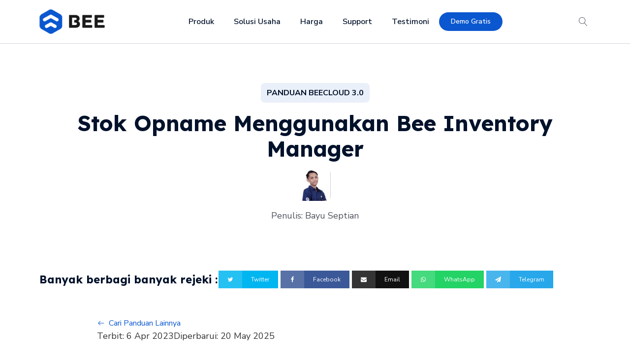

--- FILE ---
content_type: text/html; charset=UTF-8
request_url: https://www.bee.id/kbc3/stok-opname-menggunakan-bee-inventory-manager/
body_size: 32846
content:
<!DOCTYPE html>
<html lang="en-US" prefix="og: https://ogp.me/ns#" >
<head>
<meta charset="UTF-8">
<meta name="viewport" content="width=device-width, initial-scale=1.0">
<!-- WP_HEAD() START -->
<link rel="preload" as="style" href="https://fonts.googleapis.com/css?family=Nunito+Sans:100,200,300,400,500,600,700,800,900|Lexend:100,200,300,400,500,600,700,800,900" >
<link rel="stylesheet" href="https://fonts.googleapis.com/css?family=Nunito+Sans:100,200,300,400,500,600,700,800,900|Lexend:100,200,300,400,500,600,700,800,900">
	<style>img:is([sizes="auto" i], [sizes^="auto," i]) { contain-intrinsic-size: 3000px 1500px }</style>
	
<!-- Search Engine Optimization by Rank Math - https://rankmath.com/ -->
<title>Panduan Stok Opname Menggunakan Bee Inventory Manager</title>
<meta name="description" content="Panduan lengkap Stok Opname Menggunakan Bee Inventory Manager untuk memudahkan pengelolaan stok di Beecloud secara gratis dan praktis."/>
<meta name="robots" content="follow, index, max-snippet:-1, max-video-preview:-1, max-image-preview:large"/>
<link rel="canonical" href="https://www.bee.id/kbc3/stok-opname-menggunakan-bee-inventory-manager/" />
<meta property="og:locale" content="en_US" />
<meta property="og:type" content="article" />
<meta property="og:title" content="Panduan Stok Opname Menggunakan Bee Inventory Manager" />
<meta property="og:description" content="Panduan lengkap Stok Opname Menggunakan Bee Inventory Manager untuk memudahkan pengelolaan stok di Beecloud secara gratis dan praktis." />
<meta property="og:url" content="https://www.bee.id/kbc3/stok-opname-menggunakan-bee-inventory-manager/" />
<meta property="og:site_name" content="Bee.id" />
<meta property="article:publisher" content="https://www.facebook.com/beeaccounting" />
<meta property="og:updated_time" content="2025-05-20T11:31:23+07:00" />
<meta property="og:image" content="https://www.bee.id/wp-content/uploads/2023/04/KB-Beecloud-3.0-1.png" />
<meta property="og:image:secure_url" content="https://www.bee.id/wp-content/uploads/2023/04/KB-Beecloud-3.0-1.png" />
<meta property="og:image:width" content="1600" />
<meta property="og:image:height" content="840" />
<meta property="og:image:alt" content="Stok Opname Menggunakan Bee Inventory Manager" />
<meta property="og:image:type" content="image/png" />
<meta property="article:published_time" content="2023-04-06T13:44:03+07:00" />
<meta property="article:modified_time" content="2025-05-20T11:31:23+07:00" />
<meta name="twitter:card" content="summary_large_image" />
<meta name="twitter:title" content="Panduan Stok Opname Menggunakan Bee Inventory Manager" />
<meta name="twitter:description" content="Panduan lengkap Stok Opname Menggunakan Bee Inventory Manager untuk memudahkan pengelolaan stok di Beecloud secara gratis dan praktis." />
<meta name="twitter:image" content="https://www.bee.id/wp-content/uploads/2023/04/KB-Beecloud-3.0-1.png" />
<script type="application/ld+json" class="rank-math-schema">{"@context":"https://schema.org","@graph":[{"@type":"Place","@id":"https://www.bee.id/#place","address":{"@type":"PostalAddress","streetAddress":"Jl. Klampis Jaya 29J","addressLocality":"Surabaya","addressRegion":"Jawa Timur","postalCode":"60117","addressCountry":"ID"}},{"@type":"Organization","@id":"https://www.bee.id/#organization","name":"Bee - Software Akuntansi &amp; Kasir No. 2","url":"https://www.bee.id","sameAs":["https://www.facebook.com/beeaccounting","https://www.instagram.com/beeaccounting","https://www.youtube.com/softwareakuntansi","https://t.me/beeaccounting","https://www.tiktok.com/@beeaccounting"],"address":{"@type":"PostalAddress","streetAddress":"Jl. Klampis Jaya 29J","addressLocality":"Surabaya","addressRegion":"Jawa Timur","postalCode":"60117","addressCountry":"ID"},"logo":{"@type":"ImageObject","@id":"https://www.bee.id/#logo","url":"https://www.bee.id/wp-content/uploads/logo/Web-Logo_Bee.png","contentUrl":"https://www.bee.id/wp-content/uploads/logo/Web-Logo_Bee.png","caption":"Bee.id","inLanguage":"en-US","width":"151","height":"58"},"contactPoint":[{"@type":"ContactPoint","telephone":"+6282283302019","contactType":"customer support"},{"@type":"ContactPoint","telephone":"+6281330795757","contactType":"technical support"}],"description":"Bee.id adalah brand dari PT BITS Miliartha, perusahaan penyedia software akuntansi terbaik dan aplikasi pembukuan usaha untuk membantu pemilik bisnis dan akuntan mengelola keuangan secara lebih cepat, mudah, dan akurat. Sebagai solusi akuntansi UMKM yang telah digunakan ribuan pengguna di seluruh Indonesia, Bee siap bantu bisnis Anda berkembang lebih efisien. Coba sekarang! Gratis Trial atau jadwalkan Demo Gratis bersama Tim Bee.","location":{"@id":"https://www.bee.id/#place"}},{"@type":"WebSite","@id":"https://www.bee.id/#website","url":"https://www.bee.id","name":"Bee.id","alternateName":"Software Akuntansi &amp; Kasir No. 2","publisher":{"@id":"https://www.bee.id/#organization"},"inLanguage":"en-US"},{"@type":"ImageObject","@id":"https://www.bee.id/wp-content/uploads/2023/04/1.-Playstore.jpg","url":"https://www.bee.id/wp-content/uploads/2023/04/1.-Playstore.jpg","width":"200","height":"200","inLanguage":"en-US"},{"@type":"BreadcrumbList","@id":"https://www.bee.id/kbc3/stok-opname-menggunakan-bee-inventory-manager/#breadcrumb","itemListElement":[{"@type":"ListItem","position":"1","item":{"@id":"https://www.bee.id","name":"Home"}},{"@type":"ListItem","position":"2","item":{"@id":"https://www.bee.id/kb-beecloud3-category/lainnya/","name":"Lainnya"}},{"@type":"ListItem","position":"3","item":{"@id":"https://www.bee.id/kbc3/stok-opname-menggunakan-bee-inventory-manager/","name":"Stok Opname Menggunakan Bee Inventory Manager"}}]},{"@type":"WebPage","@id":"https://www.bee.id/kbc3/stok-opname-menggunakan-bee-inventory-manager/#webpage","url":"https://www.bee.id/kbc3/stok-opname-menggunakan-bee-inventory-manager/","name":"Panduan Stok Opname Menggunakan Bee Inventory Manager","datePublished":"2023-04-06T13:44:03+07:00","dateModified":"2025-05-20T11:31:23+07:00","isPartOf":{"@id":"https://www.bee.id/#website"},"primaryImageOfPage":{"@id":"https://www.bee.id/wp-content/uploads/2023/04/1.-Playstore.jpg"},"inLanguage":"en-US","breadcrumb":{"@id":"https://www.bee.id/kbc3/stok-opname-menggunakan-bee-inventory-manager/#breadcrumb"}},{"@type":"Person","@id":"https://www.bee.id/author/bayu/","name":"Bayu Septian","url":"https://www.bee.id/author/bayu/","image":{"@type":"ImageObject","@id":"https://secure.gravatar.com/avatar/6b3f344f0851c38d8e5d50f4d89047ed4bc81df158323cc87954fdac9c76dbde?s=96&amp;d=mm&amp;r=g","url":"https://secure.gravatar.com/avatar/6b3f344f0851c38d8e5d50f4d89047ed4bc81df158323cc87954fdac9c76dbde?s=96&amp;d=mm&amp;r=g","caption":"Bayu Septian","inLanguage":"en-US"},"worksFor":{"@id":"https://www.bee.id/#organization"}},{"@type":"Article","headline":"Panduan Stok Opname Menggunakan Bee Inventory Manager","keywords":"Stok Opname Menggunakan Bee Inventory Manager","datePublished":"2023-04-06T13:44:03+07:00","dateModified":"2025-05-20T11:31:23+07:00","articleSection":"Lainnya","author":{"@id":"https://www.bee.id/author/bayu/","name":"Bayu Septian"},"publisher":{"@id":"https://www.bee.id/#organization"},"description":"Panduan lengkap Stok Opname Menggunakan Bee Inventory Manager untuk memudahkan pengelolaan stok di Beecloud secara gratis dan praktis.","name":"Panduan Stok Opname Menggunakan Bee Inventory Manager","@id":"https://www.bee.id/kbc3/stok-opname-menggunakan-bee-inventory-manager/#richSnippet","isPartOf":{"@id":"https://www.bee.id/kbc3/stok-opname-menggunakan-bee-inventory-manager/#webpage"},"image":{"@id":"https://www.bee.id/wp-content/uploads/2023/04/1.-Playstore.jpg"},"inLanguage":"en-US","mainEntityOfPage":{"@id":"https://www.bee.id/kbc3/stok-opname-menggunakan-bee-inventory-manager/#webpage"}}]}</script>
<!-- /Rank Math WordPress SEO plugin -->

<script type='application/javascript' id='pys-version-script'>console.log('PixelYourSite PRO version 12.3.6');</script>
<link rel="alternate" type="application/rss+xml" title="Bee.id &raquo; Stok Opname Menggunakan Bee Inventory Manager Comments Feed" href="https://www.bee.id/kbc3/stok-opname-menggunakan-bee-inventory-manager/feed/" />
<link rel='stylesheet' id='wp-block-library-css' href='https://www.bee.id/wp-includes/css/dist/block-library/style.min.css?ver=6.8' type='text/css' media='all' />
<style id='classic-theme-styles-inline-css' type='text/css'>
/*! This file is auto-generated */
.wp-block-button__link{color:#fff;background-color:#32373c;border-radius:9999px;box-shadow:none;text-decoration:none;padding:calc(.667em + 2px) calc(1.333em + 2px);font-size:1.125em}.wp-block-file__button{background:#32373c;color:#fff;text-decoration:none}
</style>
<style id='global-styles-inline-css' type='text/css'>
:root{--wp--preset--aspect-ratio--square: 1;--wp--preset--aspect-ratio--4-3: 4/3;--wp--preset--aspect-ratio--3-4: 3/4;--wp--preset--aspect-ratio--3-2: 3/2;--wp--preset--aspect-ratio--2-3: 2/3;--wp--preset--aspect-ratio--16-9: 16/9;--wp--preset--aspect-ratio--9-16: 9/16;--wp--preset--color--black: #000000;--wp--preset--color--cyan-bluish-gray: #abb8c3;--wp--preset--color--white: #ffffff;--wp--preset--color--pale-pink: #f78da7;--wp--preset--color--vivid-red: #cf2e2e;--wp--preset--color--luminous-vivid-orange: #ff6900;--wp--preset--color--luminous-vivid-amber: #fcb900;--wp--preset--color--light-green-cyan: #7bdcb5;--wp--preset--color--vivid-green-cyan: #00d084;--wp--preset--color--pale-cyan-blue: #8ed1fc;--wp--preset--color--vivid-cyan-blue: #0693e3;--wp--preset--color--vivid-purple: #9b51e0;--wp--preset--color--primary-color: rgb(11, 87, 207);--wp--preset--color--dark-color: rgb(2, 18, 43);--wp--preset--color--paragraph-color: rgb(76, 82, 91);--wp--preset--color--border-color: rgb(209, 213, 219);--wp--preset--color--placeholder-color: rgb(234, 240, 249);--wp--preset--color--background-color: rgb(255, 255, 255);--wp--preset--color--secondary-color: rgb(0, 71, 187);--wp--preset--color--light-color: rgb(249, 249, 250);--wp--preset--color--paragraph-alt-color: rgb(216, 226, 242);--wp--preset--color--border-alt-color: rgb(0, 71, 187);--wp--preset--color--placeholder-alt-color: rgb(149, 182, 234);--wp--preset--color--background-alt-color: rgb(243, 244, 246);--wp--preset--color--tertiary-color: rgb(10, 208, 33);--wp--preset--color--black-color: rgb(13, 14, 17);--wp--preset--color--white-color: rgb(255, 255, 255);--wp--preset--color--success-color: rgb(8, 159, 58);--wp--preset--color--warning-color: rgb(254, 215, 102);--wp--preset--color--error-color: rgb(208, 10, 10);--wp--preset--color--success-light-color: rgb(234, 255, 241);--wp--preset--color--warning-light-color: rgb(255, 246, 234);--wp--preset--color--error-light-color: rgb(255, 234, 234);--wp--preset--color--extra-color-1: rgb(254, 215, 102);--wp--preset--color--extra-color-2: rgb(254, 138, 113);--wp--preset--color--extra-color-3: rgb(14, 154, 167);--wp--preset--color--extra-color-4: rgb(83, 104, 120);--wp--preset--color--primary-hover-color: rgba(8, 66, 159, 1);--wp--preset--color--secondary-hover-color: rgba(0, 52, 137, 1);--wp--preset--color--primary-alt-color: rgba(216, 230, 252, 1);--wp--preset--color--secondary-alt-color: rgba(214, 229, 255, 1);--wp--preset--color--primary-alt-hover-color: rgba(169, 199, 248, 1);--wp--preset--color--secondary-alt-hover-color: rgba(163, 196, 255, 1);--wp--preset--color--transparent-color: transparent;--wp--preset--color--dark-rgb-vals: 2, 18, 43;--wp--preset--color--paragraph-rgb-vals: 76, 82, 91;--wp--preset--color--tertiary-rgb-vals: 10, 208, 33;--wp--preset--color--black-rgb-vals: 13, 14, 17;--wp--preset--color--success-rgb-vals: 8, 159, 58;--wp--preset--color--warning-rgb-vals: 254, 215, 102;--wp--preset--color--error-rgb-vals: 208, 10, 10;--wp--preset--color--extra-color-1-rgb-vals: 254, 215, 102;--wp--preset--color--extra-color-2-rgb-vals: 254, 138, 113;--wp--preset--color--extra-color-3-rgb-vals: 14, 154, 167;--wp--preset--color--extra-color-4-rgb-vals: 83, 104, 120;--wp--preset--gradient--vivid-cyan-blue-to-vivid-purple: linear-gradient(135deg,rgba(6,147,227,1) 0%,rgb(155,81,224) 100%);--wp--preset--gradient--light-green-cyan-to-vivid-green-cyan: linear-gradient(135deg,rgb(122,220,180) 0%,rgb(0,208,130) 100%);--wp--preset--gradient--luminous-vivid-amber-to-luminous-vivid-orange: linear-gradient(135deg,rgba(252,185,0,1) 0%,rgba(255,105,0,1) 100%);--wp--preset--gradient--luminous-vivid-orange-to-vivid-red: linear-gradient(135deg,rgba(255,105,0,1) 0%,rgb(207,46,46) 100%);--wp--preset--gradient--very-light-gray-to-cyan-bluish-gray: linear-gradient(135deg,rgb(238,238,238) 0%,rgb(169,184,195) 100%);--wp--preset--gradient--cool-to-warm-spectrum: linear-gradient(135deg,rgb(74,234,220) 0%,rgb(151,120,209) 20%,rgb(207,42,186) 40%,rgb(238,44,130) 60%,rgb(251,105,98) 80%,rgb(254,248,76) 100%);--wp--preset--gradient--blush-light-purple: linear-gradient(135deg,rgb(255,206,236) 0%,rgb(152,150,240) 100%);--wp--preset--gradient--blush-bordeaux: linear-gradient(135deg,rgb(254,205,165) 0%,rgb(254,45,45) 50%,rgb(107,0,62) 100%);--wp--preset--gradient--luminous-dusk: linear-gradient(135deg,rgb(255,203,112) 0%,rgb(199,81,192) 50%,rgb(65,88,208) 100%);--wp--preset--gradient--pale-ocean: linear-gradient(135deg,rgb(255,245,203) 0%,rgb(182,227,212) 50%,rgb(51,167,181) 100%);--wp--preset--gradient--electric-grass: linear-gradient(135deg,rgb(202,248,128) 0%,rgb(113,206,126) 100%);--wp--preset--gradient--midnight: linear-gradient(135deg,rgb(2,3,129) 0%,rgb(40,116,252) 100%);--wp--preset--font-size--small: 13px;--wp--preset--font-size--medium: 20px;--wp--preset--font-size--large: 36px;--wp--preset--font-size--x-large: 42px;--wp--preset--spacing--20: 0.44rem;--wp--preset--spacing--30: 0.67rem;--wp--preset--spacing--40: 1rem;--wp--preset--spacing--50: 1.5rem;--wp--preset--spacing--60: 2.25rem;--wp--preset--spacing--70: 3.38rem;--wp--preset--spacing--80: 5.06rem;--wp--preset--shadow--natural: 6px 6px 9px rgba(0, 0, 0, 0.2);--wp--preset--shadow--deep: 12px 12px 50px rgba(0, 0, 0, 0.4);--wp--preset--shadow--sharp: 6px 6px 0px rgba(0, 0, 0, 0.2);--wp--preset--shadow--outlined: 6px 6px 0px -3px rgba(255, 255, 255, 1), 6px 6px rgba(0, 0, 0, 1);--wp--preset--shadow--crisp: 6px 6px 0px rgba(0, 0, 0, 1);}:where(.is-layout-flex){gap: 0.5em;}:where(.is-layout-grid){gap: 0.5em;}body .is-layout-flex{display: flex;}.is-layout-flex{flex-wrap: wrap;align-items: center;}.is-layout-flex > :is(*, div){margin: 0;}body .is-layout-grid{display: grid;}.is-layout-grid > :is(*, div){margin: 0;}:where(.wp-block-columns.is-layout-flex){gap: 2em;}:where(.wp-block-columns.is-layout-grid){gap: 2em;}:where(.wp-block-post-template.is-layout-flex){gap: 1.25em;}:where(.wp-block-post-template.is-layout-grid){gap: 1.25em;}.has-black-color{color: var(--wp--preset--color--black) !important;}.has-cyan-bluish-gray-color{color: var(--wp--preset--color--cyan-bluish-gray) !important;}.has-white-color{color: var(--wp--preset--color--white) !important;}.has-pale-pink-color{color: var(--wp--preset--color--pale-pink) !important;}.has-vivid-red-color{color: var(--wp--preset--color--vivid-red) !important;}.has-luminous-vivid-orange-color{color: var(--wp--preset--color--luminous-vivid-orange) !important;}.has-luminous-vivid-amber-color{color: var(--wp--preset--color--luminous-vivid-amber) !important;}.has-light-green-cyan-color{color: var(--wp--preset--color--light-green-cyan) !important;}.has-vivid-green-cyan-color{color: var(--wp--preset--color--vivid-green-cyan) !important;}.has-pale-cyan-blue-color{color: var(--wp--preset--color--pale-cyan-blue) !important;}.has-vivid-cyan-blue-color{color: var(--wp--preset--color--vivid-cyan-blue) !important;}.has-vivid-purple-color{color: var(--wp--preset--color--vivid-purple) !important;}.has-black-background-color{background-color: var(--wp--preset--color--black) !important;}.has-cyan-bluish-gray-background-color{background-color: var(--wp--preset--color--cyan-bluish-gray) !important;}.has-white-background-color{background-color: var(--wp--preset--color--white) !important;}.has-pale-pink-background-color{background-color: var(--wp--preset--color--pale-pink) !important;}.has-vivid-red-background-color{background-color: var(--wp--preset--color--vivid-red) !important;}.has-luminous-vivid-orange-background-color{background-color: var(--wp--preset--color--luminous-vivid-orange) !important;}.has-luminous-vivid-amber-background-color{background-color: var(--wp--preset--color--luminous-vivid-amber) !important;}.has-light-green-cyan-background-color{background-color: var(--wp--preset--color--light-green-cyan) !important;}.has-vivid-green-cyan-background-color{background-color: var(--wp--preset--color--vivid-green-cyan) !important;}.has-pale-cyan-blue-background-color{background-color: var(--wp--preset--color--pale-cyan-blue) !important;}.has-vivid-cyan-blue-background-color{background-color: var(--wp--preset--color--vivid-cyan-blue) !important;}.has-vivid-purple-background-color{background-color: var(--wp--preset--color--vivid-purple) !important;}.has-black-border-color{border-color: var(--wp--preset--color--black) !important;}.has-cyan-bluish-gray-border-color{border-color: var(--wp--preset--color--cyan-bluish-gray) !important;}.has-white-border-color{border-color: var(--wp--preset--color--white) !important;}.has-pale-pink-border-color{border-color: var(--wp--preset--color--pale-pink) !important;}.has-vivid-red-border-color{border-color: var(--wp--preset--color--vivid-red) !important;}.has-luminous-vivid-orange-border-color{border-color: var(--wp--preset--color--luminous-vivid-orange) !important;}.has-luminous-vivid-amber-border-color{border-color: var(--wp--preset--color--luminous-vivid-amber) !important;}.has-light-green-cyan-border-color{border-color: var(--wp--preset--color--light-green-cyan) !important;}.has-vivid-green-cyan-border-color{border-color: var(--wp--preset--color--vivid-green-cyan) !important;}.has-pale-cyan-blue-border-color{border-color: var(--wp--preset--color--pale-cyan-blue) !important;}.has-vivid-cyan-blue-border-color{border-color: var(--wp--preset--color--vivid-cyan-blue) !important;}.has-vivid-purple-border-color{border-color: var(--wp--preset--color--vivid-purple) !important;}.has-vivid-cyan-blue-to-vivid-purple-gradient-background{background: var(--wp--preset--gradient--vivid-cyan-blue-to-vivid-purple) !important;}.has-light-green-cyan-to-vivid-green-cyan-gradient-background{background: var(--wp--preset--gradient--light-green-cyan-to-vivid-green-cyan) !important;}.has-luminous-vivid-amber-to-luminous-vivid-orange-gradient-background{background: var(--wp--preset--gradient--luminous-vivid-amber-to-luminous-vivid-orange) !important;}.has-luminous-vivid-orange-to-vivid-red-gradient-background{background: var(--wp--preset--gradient--luminous-vivid-orange-to-vivid-red) !important;}.has-very-light-gray-to-cyan-bluish-gray-gradient-background{background: var(--wp--preset--gradient--very-light-gray-to-cyan-bluish-gray) !important;}.has-cool-to-warm-spectrum-gradient-background{background: var(--wp--preset--gradient--cool-to-warm-spectrum) !important;}.has-blush-light-purple-gradient-background{background: var(--wp--preset--gradient--blush-light-purple) !important;}.has-blush-bordeaux-gradient-background{background: var(--wp--preset--gradient--blush-bordeaux) !important;}.has-luminous-dusk-gradient-background{background: var(--wp--preset--gradient--luminous-dusk) !important;}.has-pale-ocean-gradient-background{background: var(--wp--preset--gradient--pale-ocean) !important;}.has-electric-grass-gradient-background{background: var(--wp--preset--gradient--electric-grass) !important;}.has-midnight-gradient-background{background: var(--wp--preset--gradient--midnight) !important;}.has-small-font-size{font-size: var(--wp--preset--font-size--small) !important;}.has-medium-font-size{font-size: var(--wp--preset--font-size--medium) !important;}.has-large-font-size{font-size: var(--wp--preset--font-size--large) !important;}.has-x-large-font-size{font-size: var(--wp--preset--font-size--x-large) !important;}
:where(.wp-block-post-template.is-layout-flex){gap: 1.25em;}:where(.wp-block-post-template.is-layout-grid){gap: 1.25em;}
:where(.wp-block-columns.is-layout-flex){gap: 2em;}:where(.wp-block-columns.is-layout-grid){gap: 2em;}
:root :where(.wp-block-pullquote){font-size: 1.5em;line-height: 1.6;}
</style>
<link rel='stylesheet' id='oxygen-css' href='https://www.bee.id/wp-content/plugins/oxygen/component-framework/oxygen.css?ver=4.9.5' type='text/css' media='all' />
<style id='oxymade-inline-css' type='text/css'>
:root {--primary-color: rgb(11, 87, 207);--dark-color: rgb(2, 18, 43);--paragraph-color: rgb(76, 82, 91);--border-color: rgb(209, 213, 219);--placeholder-color: rgb(234, 240, 249);--background-color: rgb(255, 255, 255);--secondary-color: rgb(0, 71, 187);--light-color: rgb(249, 249, 250);--paragraph-alt-color: rgb(216, 226, 242);--border-alt-color: rgb(0, 71, 187);--placeholder-alt-color: rgb(149, 182, 234);--background-alt-color: rgb(243, 244, 246);--tertiary-color: rgb(10, 208, 33);--black-color: rgb(13, 14, 17);--white-color: rgb(255, 255, 255);--success-color: rgb(8, 159, 58);--warning-color: rgb(254, 215, 102);--error-color: rgb(208, 10, 10);--success-light-color: rgb(234, 255, 241);--warning-light-color: rgb(255, 246, 234);--error-light-color: rgb(255, 234, 234);--extra-color-1: rgb(254, 215, 102);--extra-color-2: rgb(254, 138, 113);--extra-color-3: rgb(14, 154, 167);--extra-color-4: rgb(83, 104, 120);--primary-hover-color: rgba(8, 66, 159, 1);--secondary-hover-color: rgba(0, 52, 137, 1);--primary-alt-color: rgba(216, 230, 252, 1);--secondary-alt-color: rgba(214, 229, 255, 1);--primary-alt-hover-color: rgba(169, 199, 248, 1);--secondary-alt-hover-color: rgba(163, 196, 255, 1);--primary-rgb-vals: 11, 87, 207;--secondary-rgb-vals: 0, 71, 187;--transparent-color: transparent;--dark-rgb-vals: 2, 18, 43;--paragraph-rgb-vals: 76, 82, 91;--tertiary-rgb-vals: 10, 208, 33;--black-rgb-vals: 13, 14, 17;--success-rgb-vals: 8, 159, 58;--warning-rgb-vals: 254, 215, 102;--error-rgb-vals: 208, 10, 10;--extra-color-1-rgb-vals: 254, 215, 102;--extra-color-2-rgb-vals: 254, 138, 113;--extra-color-3-rgb-vals: 14, 154, 167;--extra-color-4-rgb-vals: 83, 104, 120;}
html { font-size: 62.5%; } body { font-size: 1.8rem; }
:root {--desktop-text-base: 1.8;--responsive-spacing-ratio: ;--step-gap-px: ;--mobile-text-base: 1.6;--responsive-text-ratio: 0.7;--smallest-font-size: 1.5;--h-font-weight: 700;--desktop-type-scale-ratio: 1.250;--mobile-type-scale-ratio: 1.200;--viewport-min: 48;--viewport-max: 117;--lh-65-150: 0.98;--lh-49-64: 1;--lh-37-48: 1.1;--lh-31-36: 1.2;--lh-25-30: 1.33;--lh-21-24: 1.45;--lh-17-20: 1.54;--lh-13-16: 1.68;--desktop-h6: 2.25;--desktop-h5: 2.8125;--desktop-h4: 3.515625;--desktop-h3: 4.39453125;--desktop-h2: 5.4931640625;--desktop-h1: 6.866455078125;--desktop-hero: 8.5830688476562;--mobile-h6: 1.92;--mobile-h5: 2.304;--mobile-h4: 2.7648;--mobile-h3: 3.31776;--mobile-h2: 3.981312;--mobile-h1: 4.7775744;--mobile-hero: 5.73308928;--desktop-xs: 1.35;--desktop-sm: 1.575;--desktop-base: 1.8;--desktop-lg: 2.025;--desktop-xl: 2.25;--desktop-2xl: 2.7;--desktop-3xl: 3.15;--desktop-4xl: 4.05;--desktop-5xl: 4.95;--desktop-6xl: 6.3;--desktop-7xl: 7.65;--desktop-8xl: 10.35;--desktop-9xl: 12.6;--mobile-xs: 0.945;--mobile-sm: 1.1025;--mobile-base: 1.26;--mobile-lg: 1.4175;--mobile-xl: 1.575;--mobile-2xl: 1.89;--mobile-3xl: 2.205;--mobile-4xl: 2.835;--mobile-5xl: 3.465;--mobile-6xl: 4.41;--mobile-7xl: 5.355;--mobile-8xl: 7.245;--mobile-9xl: 8.82;--lh-hero: 0.99;--lh-h1: 1.04;--lh-h2: 1.05;--lh-h3: 1.15;--lh-h4: 1.265;--lh-h5: 1.39;--lh-h6: 1.495;--lh-xs: 1.68;--lh-sm: 1.68;--lh-base: 1.61;--lh-lg: 1.61;--lh-xl: 1.565;--lh-2xl: 1.435;--lh-3xl: 1.325;--lh-4xl: 1.215;--lh-5xl: 1.1;--lh-6xl: 1.05;--lh-7xl: 0.99;--lh-8xl: 0.98;--lh-9xl: 0.98;}
.blogzine{color:var(--paragraph-color);max-width:65ch}.blogzine [class~=lead]{color:#4b5563}.blogzine a{color:var(--primary-color);text-decoration:underline;font-weight:500}.blogzine strong{color:var(--primary-color);font-weight:600}.blogzine ol[type="A"]{--list-counter-style:upper-alpha}.blogzine ol[type="a"]{--list-counter-style:lower-alpha}.blogzine ol[type="A"s]{--list-counter-style:upper-alpha}.blogzine ol[type="a"s]{--list-counter-style:lower-alpha}.blogzine ol[type="I"]{--list-counter-style:upper-roman}.blogzine ol[type="i"]{--list-counter-style:lower-roman}.blogzine ol[type="I"s]{--list-counter-style:upper-roman}.blogzine ol[type="i"s]{--list-counter-style:lower-roman}.blogzine ol[type="1"]{--list-counter-style:decimal}.blogzine ul{display:block;list-style-type:none;margin-block-start:unset;margin-block-end:unset;margin-inline-start:unset;margin-inline-end:unset;padding-inline-start:unset}.blogzine ol>li{position:relative}.blogzine ol>li::before{content:counter(list-item,var(--list-counter-style,decimal)) ".";position:absolute;font-weight:400;color:var(--paragraph-color);left:0}.blogzine ol{display:block;list-style-type:none;margin-block-start:unset;margin-block-end:unset;margin-inline-start:unset;margin-inline-end:unset;padding-inline-start:unset}.blogzine ul>li{position:relative}.blogzine ul>li::before{content:"";position:absolute;background-color:var(--paragraph-color);border-radius:50%}.blogzine hr{border-color:var(--border-color);border-top-width:1px}.blogzine blockquote{font-weight:500;font-style:italic;color:var(--dark-color);border:0;border-left-width:.4rem;border-left-color:var(--border-color);quotes:"\201C""\201D""\2018""\2019";border-style:solid;margin-inline-start:unset;margin-inline-end:unset}.blogzine blockquote p:first-of-type::before{content:open-quote}.blogzine blockquote p:last-of-type::after{content:close-quote}.blogzine h1{color:var(--primary-color);font-weight:800}.blogzine h2{color:var(--primary-color);font-weight:700}.blogzine h3{color:var(--primary-color);font-weight:600}.blogzine h4{color:var(--primary-color);font-weight:600}.blogzine figure figcaption{color:var(--paragraph-color)}.blogzine code{color:var(--primary-color);font-weight:600}.blogzine code::before{content:"`"}.blogzine code::after{content:"`"}.blogzine a code{color:var(--primary-color)}.blogzine pre{color:var(--light-color);background-color:var(--dark-color);overflow-x:auto}.blogzine pre code{background-color:transparent;border-width:0;border-radius:0;padding:0;font-weight:400;color:inherit;font-size:inherit;font-family:inherit;line-height:inherit}.blogzine pre code::before{content:none}.blogzine pre code::after{content:none}.blogzine table{width:100%;table-layout:auto;text-align:left;margin-top:2em;margin-bottom:2em}.blogzine thead{color:var(--primary-color);font-weight:600;border:0;border-bottom-width:2px;border-bottom-color:var(--border-color);border-style:solid}.blogzine thead th{vertical-align:bottom}.blogzine tbody tr{border:0;border-bottom-width:1px;border-bottom-color:var(--border-color);border-style:solid}.blogzine tbody tr:last-child{border-bottom-width:0}.blogzine tbody td{vertical-align:top}.blogzine figure>*{margin-top:0;margin-bottom:0}.blogzine hr+*{margin-top:0}.blogzine h2+*{margin-top:0}.blogzine h3+*{margin-top:0}.blogzine h4+*{margin-top:0}.blogzine thead th:first-child{padding-left:0}.blogzine thead th:last-child{padding-right:0}.blogzine tbody td:first-child{padding-left:0}.blogzine tbody td:last-child{padding-right:0}.blogzine>:first-child{margin-top:0}.blogzine>:last-child{margin-bottom:0}.blogzine{font-size:2rem;line-height:1.8}.blogzine p{margin-top:1.2em;margin-bottom:1.2em}.blogzine [class~=lead]{font-size:1.2em;line-height:1.5;margin-top:1em;margin-bottom:1em}.blogzine blockquote{margin-top:1.6em;margin-bottom:1.6em;padding-left:1.0666667em}.blogzine h1{font-size:2.8em;margin-top:0;margin-bottom:.8571429em;line-height:1}.blogzine h2{font-size:1.8em;margin-top:1.5555556em;margin-bottom:.8888889em;line-height:1.1111111}.blogzine h3{font-size:1.5em;margin-top:1.6em;margin-bottom:.6666667em;line-height:1.3333333}.blogzine h4{margin-top:1.8em;margin-bottom:.6em;line-height:1.6}.blogzine img{margin-top:2em;margin-bottom:2em}.blogzine video{margin-top:2em;margin-bottom:2em}.blogzine figure{margin-top:2em;margin-bottom:2em}.blogzine figure figcaption{font-size:.9em;line-height:1.5555556;margin-top:1em}.blogzine code{font-size:.9em}.blogzine h2 code{font-size:.8611111em}.blogzine h3 code{font-size:.9em}.blogzine pre{font-size:.9em;line-height:1.7777778;margin-top:2em;margin-bottom:2em;border-radius:.5rem;padding-top:1.1111111em;padding-right:1.3333333em;padding-bottom:1.1111111em;padding-left:1.3333333em}.blogzine ol{margin-top:1.2em;margin-bottom:1.2em}.blogzine ul{margin-top:1.2em;margin-bottom:1.2em}.blogzine li{margin-top:.6em;margin-bottom:.6em}.blogzine ol>li{padding-left:1.8em}.blogzine ul>li{padding-left:1.8em}.blogzine ul>li::before{width:.35em;height:.35em;top:calc(.9em - .175em);left:.25em}.blogzine>ul>li p{margin-top:.8em;margin-bottom:.8em}.blogzine>ul>li>:first-child{margin-top:1.2em}.blogzine>ul>li>:last-child{margin-bottom:1.2em}.blogzine>ol>li>:first-child{margin-top:1.2em}.blogzine>ol>li>:last-child{margin-bottom:1.2em}.blogzine ol ol,.blogzine ol ul,.blogzine ul ol,.blogzine ul ul{margin-top:.8em;margin-bottom:.8em}.blogzine hr{margin-top:2.8em;margin-bottom:2.8em}.blogzine table{font-size:.9em;line-height:1.5555556}.blogzine thead th{padding-right:.6666667em;padding-bottom:.8888889em;padding-left:.6666667em}.blogzine tbody td{padding-top:.8888889em;padding-right:.6666667em;padding-bottom:.8888889em;padding-left:.6666667em}
@media screen and (max-width: 1167px) {.blogzine{font-size:1.8rem;line-height:1.7777778}.blogzine p{margin-top:1.3333333em;margin-bottom:1.3333333em}.blogzine [class~=lead]{font-size:1.2222222em;line-height:1.4545455;margin-top:1.0909091em;margin-bottom:1.0909091em}.blogzine blockquote{margin-top:1.6666667em;margin-bottom:1.6666667em;padding-left:1em}.blogzine h1{font-size:2.6666667em;margin-top:0;margin-bottom:.8333333em;line-height:1}.blogzine h2{font-size:1.6666667em;margin-top:1.8666667em;margin-bottom:1.0666667em;line-height:1.3333333}.blogzine h3{font-size:1.3333333em;margin-top:1.6666667em;margin-bottom:.6666667em;line-height:1.5}.blogzine h4{margin-top:1.7777778em;margin-bottom:.4444444em;line-height:1.5555556}.blogzine img{margin-top:1.7777778em;margin-bottom:1.7777778em}.blogzine video{margin-top:1.7777778em;margin-bottom:1.7777778em}.blogzine figure{margin-top:1.7777778em;margin-bottom:1.7777778em}.blogzine figure figcaption{font-size:.8888889em;line-height:1.5;margin-top:1em}.blogzine code{font-size:.8888889em}.blogzine h2 code{font-size:.8666667em}.blogzine h3 code{font-size:.875em}.blogzine pre{font-size:.8888889em;line-height:1.75;margin-top:2em;margin-bottom:2em;border-radius:.375rem;padding-top:1em;padding-right:1.5em;padding-bottom:1em;padding-left:1.5em}.blogzine ol{margin-top:1.3333333em;margin-bottom:1.3333333em}.blogzine ul{margin-top:1.3333333em;margin-bottom:1.3333333em}.blogzine li{margin-top:.6666667em;margin-bottom:.6666667em}.blogzine ol>li{padding-left:1.6666667em}.blogzine ul>li{padding-left:1.6666667em}.blogzine ul>li::before{width:.3333333em;height:.3333333em;top:calc(.8888889em - .1666667em);left:.2222222em}.blogzine>ul>li p{margin-top:.8888889em;margin-bottom:.8888889em}.blogzine>ul>li>:first-child{margin-top:1.3333333em}.blogzine>ul>li>:last-child{margin-bottom:1.3333333em}.blogzine>ol>li>:first-child{margin-top:1.3333333em}.blogzine>ol>li>:last-child{margin-bottom:1.3333333em}.blogzine ol ol,.blogzine ol ul,.blogzine ul ol,.blogzine ul ul{margin-top:.8888889em;margin-bottom:.8888889em}.blogzine hr{margin-top:3.1111111em;margin-bottom:3.1111111em}.blogzine table{font-size:.8888889em;line-height:1.5}.blogzine thead th{padding-right:.75em;padding-bottom:.75em;padding-left:.75em}.blogzine tbody td{padding-top:.75em;padding-right:.75em;padding-bottom:.75em;padding-left:.75em}} 
 @media screen and (max-width: 991px) {.blogzine{font-size:1.8rem;line-height:1.7777778}.blogzine p{margin-top:1.3333333em;margin-bottom:1.3333333em}.blogzine [class~=lead]{font-size:1.2222222em;line-height:1.4545455;margin-top:1.0909091em;margin-bottom:1.0909091em}.blogzine blockquote{margin-top:1.6666667em;margin-bottom:1.6666667em;padding-left:1em}.blogzine h1{font-size:2.6666667em;margin-top:0;margin-bottom:.8333333em;line-height:1}.blogzine h2{font-size:1.6666667em;margin-top:1.8666667em;margin-bottom:1.0666667em;line-height:1.3333333}.blogzine h3{font-size:1.3333333em;margin-top:1.6666667em;margin-bottom:.6666667em;line-height:1.5}.blogzine h4{margin-top:1.7777778em;margin-bottom:.4444444em;line-height:1.5555556}.blogzine img{margin-top:1.7777778em;margin-bottom:1.7777778em}.blogzine video{margin-top:1.7777778em;margin-bottom:1.7777778em}.blogzine figure{margin-top:1.7777778em;margin-bottom:1.7777778em}.blogzine figure figcaption{font-size:.8888889em;line-height:1.5;margin-top:1em}.blogzine code{font-size:.8888889em}.blogzine h2 code{font-size:.8666667em}.blogzine h3 code{font-size:.875em}.blogzine pre{font-size:.8888889em;line-height:1.75;margin-top:2em;margin-bottom:2em;border-radius:.375rem;padding-top:1em;padding-right:1.5em;padding-bottom:1em;padding-left:1.5em}.blogzine ol{margin-top:1.3333333em;margin-bottom:1.3333333em}.blogzine ul{margin-top:1.3333333em;margin-bottom:1.3333333em}.blogzine li{margin-top:.6666667em;margin-bottom:.6666667em}.blogzine ol>li{padding-left:1.6666667em}.blogzine ul>li{padding-left:1.6666667em}.blogzine ul>li::before{width:.3333333em;height:.3333333em;top:calc(.8888889em - .1666667em);left:.2222222em}.blogzine>ul>li p{margin-top:.8888889em;margin-bottom:.8888889em}.blogzine>ul>li>:first-child{margin-top:1.3333333em}.blogzine>ul>li>:last-child{margin-bottom:1.3333333em}.blogzine>ol>li>:first-child{margin-top:1.3333333em}.blogzine>ol>li>:last-child{margin-bottom:1.3333333em}.blogzine ol ol,.blogzine ol ul,.blogzine ul ol,.blogzine ul ul{margin-top:.8888889em;margin-bottom:.8888889em}.blogzine hr{margin-top:3.1111111em;margin-bottom:3.1111111em}.blogzine table{font-size:.8888889em;line-height:1.5}.blogzine thead th{padding-right:.75em;padding-bottom:.75em;padding-left:.75em}.blogzine tbody td{padding-top:.75em;padding-right:.75em;padding-bottom:.75em;padding-left:.75em}} 
 @media screen and (max-width: 767px) {.blogzine [class~=lead]{font-size:1.25em;line-height:1.6;margin-top:1.2em;margin-bottom:1.2em}.blogzine ol>li{padding-left:1.75em}.blogzine ul>li{padding-left:1.75em}.blogzine ul>li::before{width:.375em;height:.375em;top:calc(.875em - .1875em);left:.25em}.blogzine hr{margin-top:3em;margin-bottom:3em}.blogzine blockquote{margin-top:1.6em;margin-bottom:1.6em;padding-left:1em}.blogzine h1{font-size:2.25em;margin-top:0;margin-bottom:.8888889em;line-height:1.1111111}.blogzine h2{font-size:1.5em;margin-top:2em;margin-bottom:1em;line-height:1.3333333}.blogzine h3{font-size:1.25em;margin-top:1.6em;margin-bottom:.6em;line-height:1.6}.blogzine h4{margin-top:1.5em;margin-bottom:.5em;line-height:1.5}.blogzine figure figcaption{font-size:.875em;line-height:1.4285714;margin-top:.8571429em}.blogzine code{font-size:.875em}.blogzine pre{font-size:.875em;line-height:1.7142857;margin-top:1.7142857em;margin-bottom:1.7142857em;border-radius:.375rem;padding-top:.8571429em;padding-right:1.1428571em;padding-bottom:.8571429em;padding-left:1.1428571em}.blogzine table{font-size:.875em;line-height:1.7142857}.blogzine thead th{padding-right:.5714286em;padding-bottom:.5714286em;padding-left:.5714286em}.blogzine tbody td{padding-top:.5714286em;padding-right:.5714286em;padding-bottom:.5714286em;padding-left:.5714286em}.blogzine{font-size:1.6rem;line-height:1.75}.blogzine p{margin-top:1.25em;margin-bottom:1.25em}.blogzine img{margin-top:2em;margin-bottom:2em}.blogzine video{margin-top:2em;margin-bottom:2em}.blogzine figure{margin-top:2em;margin-bottom:2em}.blogzine h2 code{font-size:.875em}.blogzine h3 code{font-size:.9em}.blogzine ol{margin-top:1.25em;margin-bottom:1.25em}.blogzine ul{margin-top:1.25em;margin-bottom:1.25em}.blogzine li{margin-top:.5em;margin-bottom:.5em}.blogzine>ul>li p{margin-top:.75em;margin-bottom:.75em}.blogzine>ul>li>:first-child{margin-top:1.25em}.blogzine>ul>li>:last-child{margin-bottom:1.25em}.blogzine>ol>li>:first-child{margin-top:1.25em}.blogzine>ol>li>:last-child{margin-bottom:1.25em}.blogzine ol ol,.blogzine ol ul,.blogzine ul ol,.blogzine ul ul{margin-top:.75em;margin-bottom:.75em}} 
 @media screen and (max-width: 479px) {.blogzine [class~=lead]{font-size:1.25em;line-height:1.6;margin-top:1.2em;margin-bottom:1.2em}.blogzine ol>li{padding-left:1.75em}.blogzine ul>li{padding-left:1.75em}.blogzine ul>li::before{width:.375em;height:.375em;top:calc(.875em - .1875em);left:.25em}.blogzine hr{margin-top:3em;margin-bottom:3em}.blogzine blockquote{margin-top:1.6em;margin-bottom:1.6em;padding-left:1em}.blogzine h1{font-size:2.25em;margin-top:0;margin-bottom:.8888889em;line-height:1.1111111}.blogzine h2{font-size:1.5em;margin-top:2em;margin-bottom:1em;line-height:1.3333333}.blogzine h3{font-size:1.25em;margin-top:1.6em;margin-bottom:.6em;line-height:1.6}.blogzine h4{margin-top:1.5em;margin-bottom:.5em;line-height:1.5}.blogzine figure figcaption{font-size:.875em;line-height:1.4285714;margin-top:.8571429em}.blogzine code{font-size:.875em}.blogzine pre{font-size:.875em;line-height:1.7142857;margin-top:1.7142857em;margin-bottom:1.7142857em;border-radius:.375rem;padding-top:.8571429em;padding-right:1.1428571em;padding-bottom:.8571429em;padding-left:1.1428571em}.blogzine table{font-size:.875em;line-height:1.7142857}.blogzine thead th{padding-right:.5714286em;padding-bottom:.5714286em;padding-left:.5714286em}.blogzine tbody td{padding-top:.5714286em;padding-right:.5714286em;padding-bottom:.5714286em;padding-left:.5714286em}.blogzine{font-size:1.6rem;line-height:1.75}.blogzine p{margin-top:1.25em;margin-bottom:1.25em}.blogzine img{margin-top:2em;margin-bottom:2em}.blogzine video{margin-top:2em;margin-bottom:2em}.blogzine figure{margin-top:2em;margin-bottom:2em}.blogzine h2 code{font-size:.875em}.blogzine h3 code{font-size:.9em}.blogzine ol{margin-top:1.25em;margin-bottom:1.25em}.blogzine ul{margin-top:1.25em;margin-bottom:1.25em}.blogzine li{margin-top:.5em;margin-bottom:.5em}.blogzine>ul>li p{margin-top:.75em;margin-bottom:.75em}.blogzine>ul>li>:first-child{margin-top:1.25em}.blogzine>ul>li>:last-child{margin-bottom:1.25em}.blogzine>ol>li>:first-child{margin-top:1.25em}.blogzine>ol>li>:last-child{margin-bottom:1.25em}.blogzine ol ol,.blogzine ol ul,.blogzine ul ol,.blogzine ul ul{margin-top:.75em;margin-bottom:.75em}}
</style>
<script type="text/javascript" id="jquery-core-js-extra">
/* <![CDATA[ */
var pysTikTokRest = {"restApiUrl":"https:\/\/www.bee.id\/wp-json\/pys-tiktok\/v1\/event","debug":""};
var pysFacebookRest = {"restApiUrl":"https:\/\/www.bee.id\/wp-json\/pys-facebook\/v1\/event","debug":""};
/* ]]> */
</script>
<script type="text/javascript" src="https://www.bee.id/wp-includes/js/jquery/jquery.min.js?ver=3.7.1" id="jquery-core-js"></script>
<script type="text/javascript" src="https://www.bee.id/wp-content/plugins/pixelyoursite-pro/dist/scripts/jquery.bind-first-0.2.3.min.js" id="jquery-bind-first-js"></script>
<script type="text/javascript" src="https://www.bee.id/wp-content/plugins/pixelyoursite-pro/dist/scripts/js.cookie-2.1.3.min.js?ver=2.1.3" id="js-cookie-pys-js"></script>
<script type="text/javascript" src="https://www.bee.id/wp-content/plugins/pixelyoursite-pro/dist/scripts/sha256.js?ver=0.11.0" id="js-sha256-js"></script>
<script type="text/javascript" src="https://www.bee.id/wp-content/plugins/pixelyoursite-pro/dist/scripts/tld.min.js?ver=2.3.1" id="js-tld-js"></script>
<script type="text/javascript" id="pys-js-extra">
/* <![CDATA[ */
var pysOptions = {"staticEvents":{"facebook":{"init_event":[{"delay":0,"type":"static","ajaxFire":false,"name":"PageView","eventID":"687b75b7-5b8a-4a2a-810b-02a96a197a69","pixelIds":["338559585288738"],"params":{"page_title":"Stok Opname Menggunakan Bee Inventory Manager","post_type":"kbc3","post_id":68610,"plugin":"PixelYourSite","event_url":"www.bee.id\/kbc3\/stok-opname-menggunakan-bee-inventory-manager\/","user_role":"guest"},"e_id":"init_event","ids":[],"hasTimeWindow":false,"timeWindow":0,"woo_order":"","edd_order":""}]}},"dynamicEvents":{"automatic_event_internal_link":{"tiktok":{"delay":0,"type":"dyn","name":"ClickButton","event_id":"X1cn3RIiFwjrquP9PLoU9qJzoEOEwhzRYyhR","pixelIds":["CR7UVOJC77U7T7RNVE7G"],"eventID":"205ef63e-674a-4134-a4e0-4d26be9ea4d4","params":[],"e_id":"automatic_event_internal_link","ids":[],"hasTimeWindow":false,"timeWindow":0,"woo_order":"","edd_order":""},"facebook":{"delay":0,"type":"dyn","name":"InternalClick","eventID":"205ef63e-674a-4134-a4e0-4d26be9ea4d4","pixelIds":["338559585288738"],"params":{"page_title":"Stok Opname Menggunakan Bee Inventory Manager","post_type":"kbc3","post_id":68610,"plugin":"PixelYourSite","event_url":"www.bee.id\/kbc3\/stok-opname-menggunakan-bee-inventory-manager\/","user_role":"guest"},"e_id":"automatic_event_internal_link","ids":[],"hasTimeWindow":false,"timeWindow":0,"woo_order":"","edd_order":""}},"automatic_event_outbound_link":{"tiktok":{"delay":0,"type":"dyn","name":"ClickButton","event_id":"UDaqLNLZkctLtlcGttX52ejyVqf6qQIvQNZ8","pixelIds":["CR7UVOJC77U7T7RNVE7G"],"eventID":"10a72752-080d-4811-bf02-6b0107b9c915","params":[],"e_id":"automatic_event_outbound_link","ids":[],"hasTimeWindow":false,"timeWindow":0,"woo_order":"","edd_order":""},"facebook":{"delay":0,"type":"dyn","name":"OutboundClick","eventID":"10a72752-080d-4811-bf02-6b0107b9c915","pixelIds":["338559585288738"],"params":{"page_title":"Stok Opname Menggunakan Bee Inventory Manager","post_type":"kbc3","post_id":68610,"plugin":"PixelYourSite","event_url":"www.bee.id\/kbc3\/stok-opname-menggunakan-bee-inventory-manager\/","user_role":"guest"},"e_id":"automatic_event_outbound_link","ids":[],"hasTimeWindow":false,"timeWindow":0,"woo_order":"","edd_order":""}},"automatic_event_form":{"tiktok":{"delay":0,"type":"dyn","name":"SubmitForm","event_id":"xU6R9vQqvfv62M27dArIbFdHI0f9qW8fh1Ux","pixelIds":["CR7UVOJC77U7T7RNVE7G"],"eventID":"945afa8e-fb6d-482a-bea1-521843c5ed04","params":[],"e_id":"automatic_event_form","ids":[],"hasTimeWindow":false,"timeWindow":0,"woo_order":"","edd_order":""}},"automatic_event_download":{"tiktok":{"delay":0,"type":"dyn","name":"Download","extensions":["","doc","exe","js","pdf","ppt","tgz","zip","xls"],"event_id":"qKeJ567zukfSDA1EhuKrSlqnM2Vf27BaHnks","pixelIds":["CR7UVOJC77U7T7RNVE7G"],"eventID":"98e87698-afb2-4499-8ea5-f7289d3cc936","params":[],"e_id":"automatic_event_download","ids":[],"hasTimeWindow":false,"timeWindow":0,"woo_order":"","edd_order":""}},"automatic_event_video":{"facebook":{"delay":0,"type":"dyn","name":"WatchVideo","eventID":"bc5cae6a-cfbf-4208-bbf2-f4b7b9e3a851","pixelIds":["338559585288738"],"params":{"page_title":"Stok Opname Menggunakan Bee Inventory Manager","post_type":"kbc3","post_id":68610,"plugin":"PixelYourSite","event_url":"www.bee.id\/kbc3\/stok-opname-menggunakan-bee-inventory-manager\/","user_role":"guest"},"e_id":"automatic_event_video","ids":[],"hasTimeWindow":false,"timeWindow":0,"woo_order":"","edd_order":""}}},"triggerEvents":{"94625":{"facebook":{"delay":0,"type":"trigger","custom_event_post_id":94625,"hasTimeWindow":true,"timeWindow":24,"name":"DownloadEbook","eventID":"ce9aa4e1-97a1-4199-b695-b7ff5673fe30","pixelIds":["338559585288738"],"params":{"page_title":"Stok Opname Menggunakan Bee Inventory Manager","post_type":"kbc3","post_id":68610,"plugin":"PixelYourSite","event_url":"www.bee.id\/kbc3\/stok-opname-menggunakan-bee-inventory-manager\/","user_role":"guest"},"e_id":"custom_event","ids":[],"woo_order":"","edd_order":""}},"74259":{"facebook":{"delay":0,"type":"trigger","custom_event_post_id":74259,"hasTimeWindow":true,"timeWindow":24,"name":"ClicktoCall","eventID":"ce9aa4e1-97a1-4199-b695-b7ff5673fe30","pixelIds":["338559585288738"],"params":{"page_title":"Stok Opname Menggunakan Bee Inventory Manager","post_type":"kbc3","post_id":68610,"plugin":"PixelYourSite","event_url":"www.bee.id\/kbc3\/stok-opname-menggunakan-bee-inventory-manager\/","user_role":"guest"},"e_id":"custom_event","ids":[],"woo_order":"","edd_order":""}},"62948":{"facebook":{"delay":"","type":"trigger","custom_event_post_id":62948,"hasTimeWindow":true,"timeWindow":24,"name":"AddToCart","eventID":"ce9aa4e1-97a1-4199-b695-b7ff5673fe30","pixelIds":["338559585288738"],"params":{"page_title":"Stok Opname Menggunakan Bee Inventory Manager","post_type":"kbc3","post_id":68610,"plugin":"PixelYourSite","event_url":"www.bee.id\/kbc3\/stok-opname-menggunakan-bee-inventory-manager\/","user_role":"guest"},"e_id":"custom_event","ids":[],"woo_order":"","edd_order":""}},"55067":{"facebook":{"delay":"","type":"trigger","custom_event_post_id":55067,"hasTimeWindow":true,"timeWindow":24,"name":"Download","eventID":"ce9aa4e1-97a1-4199-b695-b7ff5673fe30","pixelIds":["338559585288738"],"params":{"page_title":"Stok Opname Menggunakan Bee Inventory Manager","post_type":"kbc3","post_id":68610,"plugin":"PixelYourSite","event_url":"www.bee.id\/kbc3\/stok-opname-menggunakan-bee-inventory-manager\/","user_role":"guest"},"e_id":"custom_event","ids":[],"woo_order":"","edd_order":""}},"49694":{"facebook":{"delay":"","type":"trigger","custom_event_post_id":49694,"name":"ViewContent","eventID":"ce9aa4e1-97a1-4199-b695-b7ff5673fe30","pixelIds":["338559585288738"],"params":{"page_title":"Stok Opname Menggunakan Bee Inventory Manager","post_type":"kbc3","post_id":68610,"plugin":"PixelYourSite","event_url":"www.bee.id\/kbc3\/stok-opname-menggunakan-bee-inventory-manager\/","user_role":"guest"},"e_id":"custom_event","ids":[],"hasTimeWindow":false,"timeWindow":0,"woo_order":"","edd_order":""},"tiktok":{"delay":"","type":"trigger","custom_event_post_id":49694,"name":"ViewContent","event_id":"Dg30pBtAZtsSs7IKNxEicr3qXi3qX39bYCt2","pixelIds":["CR7UVOJC77U7T7RNVE7G"],"eventID":"ce9aa4e1-97a1-4199-b695-b7ff5673fe30","params":[],"e_id":"custom_event","ids":[],"hasTimeWindow":false,"timeWindow":0,"woo_order":"","edd_order":""}},"49692":{"facebook":{"delay":0,"type":"trigger","custom_event_post_id":49692,"hasTimeWindow":true,"timeWindow":24,"name":"Contact","eventID":"ce9aa4e1-97a1-4199-b695-b7ff5673fe30","pixelIds":["338559585288738"],"params":{"page_title":"Stok Opname Menggunakan Bee Inventory Manager","post_type":"kbc3","post_id":68610,"plugin":"PixelYourSite","event_url":"www.bee.id\/kbc3\/stok-opname-menggunakan-bee-inventory-manager\/","user_role":"guest"},"e_id":"custom_event","ids":[],"woo_order":"","edd_order":""},"tiktok":{"delay":0,"type":"trigger","custom_event_post_id":49692,"hasTimeWindow":true,"timeWindow":24,"name":"Contact","event_id":"dcnskAyVU0M3MdcJqaVk6AkPxj39HHaOw0Ad","pixelIds":["CR7UVOJC77U7T7RNVE7G"],"eventID":"ce9aa4e1-97a1-4199-b695-b7ff5673fe30","params":[],"e_id":"custom_event","ids":[],"woo_order":"","edd_order":""}}},"triggerEventTypes":{"css_click":{"94625":[".btn-download-ebook"],"74259":[".btn-call"],"62948":[".btn-atc"],"55067":[".btn-download"],"49692":[".btn-wa",".btn-wa-alt",".btn-wa-border"]},"scroll_pos":{"49694":[50]}},"tiktok":{"pixelIds":["CR7UVOJC77U7T7RNVE7G"],"serverApiEnabled":true,"advanced_matching":{"external_id":"26db59e801ae0adaf17c8786574dfb346abe7643c6163770f83fe1664d95ace3"}},"facebook":{"pixelIds":["338559585288738"],"advancedMatchingEnabled":true,"advancedMatching":{"external_id":"26db59e801ae0adaf17c8786574dfb346abe7643c6163770f83fe1664d95ace3"},"removeMetadata":false,"wooVariableAsSimple":false,"serverApiEnabled":true,"wooCRSendFromServer":false,"send_external_id":true,"enabled_medical":false,"do_not_track_medical_param":["event_url","post_title","page_title","landing_page","content_name","categories","category_name","tags"],"meta_ldu":false},"debug":"","siteUrl":"https:\/\/www.bee.id","ajaxUrl":"https:\/\/www.bee.id\/wp-admin\/admin-ajax.php","ajax_event":"a8cfa95d8a","trackUTMs":"1","trackTrafficSource":"1","user_id":"0","enable_lading_page_param":"1","cookie_duration":"7","enable_event_day_param":"1","enable_event_month_param":"1","enable_event_time_param":"1","enable_remove_target_url_param":"1","enable_remove_download_url_param":"1","visit_data_model":"first_visit","last_visit_duration":"60","enable_auto_save_advance_matching":"1","enable_success_send_form":"","enable_automatic_events":"1","enable_event_video":"1","ajaxForServerEvent":"1","ajaxForServerStaticEvent":"1","useSendBeacon":"1","send_external_id":"1","external_id_expire":"180","track_cookie_for_subdomains":"1","google_consent_mode":"1","data_persistency":"keep_data","advance_matching_form":{"enable_advance_matching_forms":true,"advance_matching_fn_names":["","first_name","first-name","first name","name","names[first_name]"],"advance_matching_ln_names":["","last_name","last-name","last name","names[last_name]"],"advance_matching_tel_names":["","phone","tel"],"advance_matching_em_names":[]},"advance_matching_url":{"enable_advance_matching_url":true,"advance_matching_fn_names":[],"advance_matching_ln_names":[],"advance_matching_tel_names":[],"advance_matching_em_names":[]},"track_dynamic_fields":[],"gdpr":{"ajax_enabled":false,"all_disabled_by_api":false,"facebook_disabled_by_api":false,"tiktok_disabled_by_api":false,"analytics_disabled_by_api":false,"google_ads_disabled_by_api":false,"pinterest_disabled_by_api":false,"bing_disabled_by_api":false,"reddit_disabled_by_api":false,"externalID_disabled_by_api":false,"facebook_prior_consent_enabled":true,"tiktok_prior_consent_enabled":true,"analytics_prior_consent_enabled":true,"google_ads_prior_consent_enabled":true,"pinterest_prior_consent_enabled":true,"bing_prior_consent_enabled":true,"cookiebot_integration_enabled":false,"cookiebot_facebook_consent_category":"marketing","cookiebot_tiktok_consent_category":"marketing","cookiebot_analytics_consent_category":"statistics","cookiebot_google_ads_consent_category":"marketing","cookiebot_pinterest_consent_category":"marketing","cookiebot_bing_consent_category":"marketing","cookie_notice_integration_enabled":false,"cookie_law_info_integration_enabled":false,"real_cookie_banner_integration_enabled":false,"consent_magic_integration_enabled":false,"analytics_storage":{"enabled":true,"value":"granted","filter":false},"ad_storage":{"enabled":true,"value":"granted","filter":false},"ad_user_data":{"enabled":true,"value":"granted","filter":false},"ad_personalization":{"enabled":true,"value":"granted","filter":false}},"cookie":{"disabled_all_cookie":false,"disabled_start_session_cookie":false,"disabled_advanced_form_data_cookie":false,"disabled_landing_page_cookie":false,"disabled_first_visit_cookie":false,"disabled_trafficsource_cookie":false,"disabled_utmTerms_cookie":false,"disabled_utmId_cookie":false,"disabled_google_alternative_id":false},"tracking_analytics":{"TrafficSource":"","TrafficLanding":"https:\/\/www.bee.id\/kbc3\/stok-opname-menggunakan-bee-inventory-manager\/","TrafficUtms":[],"TrafficUtmsId":[],"userDataEnable":true,"userData":{"emails":[],"phones":[],"addresses":[]},"use_encoding_provided_data":true,"use_multiple_provided_data":true},"GATags":{"ga_datalayer_type":"default","ga_datalayer_name":"dataLayerPYS","gclid_alternative_enabled":false,"gclid_alternative_param":""},"automatic":{"enable_youtube":true,"enable_vimeo":true,"enable_video":true},"woo":{"enabled":false},"edd":{"enabled":false},"cache_bypass":"1769535200"};
/* ]]> */
</script>
<script type="text/javascript" src="https://www.bee.id/wp-content/plugins/pixelyoursite-pro/dist/scripts/public.js?ver=12.3.6" id="pys-js"></script>
<link rel="https://api.w.org/" href="https://www.bee.id/wp-json/" /><link rel="alternate" title="JSON" type="application/json" href="https://www.bee.id/wp-json/wp/v2/kbc3/68610" /><link rel="EditURI" type="application/rsd+xml" title="RSD" href="https://www.bee.id/xmlrpc.php?rsd" />
<meta name="generator" content="WordPress 6.8" />
<link rel='shortlink' href='https://www.bee.id/?p=68610' />
<link rel="alternate" title="oEmbed (JSON)" type="application/json+oembed" href="https://www.bee.id/wp-json/oembed/1.0/embed?url=https%3A%2F%2Fwww.bee.id%2Fkbc3%2Fstok-opname-menggunakan-bee-inventory-manager%2F" />
<link rel="alternate" title="oEmbed (XML)" type="text/xml+oembed" href="https://www.bee.id/wp-json/oembed/1.0/embed?url=https%3A%2F%2Fwww.bee.id%2Fkbc3%2Fstok-opname-menggunakan-bee-inventory-manager%2F&#038;format=xml" />
<script>
window.dataLayer = window.dataLayer || [];
window.dataLayer.push({ 'gtm.start': new Date().getTime(), event: 'gtm.js' });

function loadGTM() {
  var j = document.createElement('script');
  j.async = true;
  j.src = 'https://www.googletagmanager.com/gtm.js?id=GTM-PLRNLNP';
  document.head.appendChild(j);
}

window.addEventListener('scroll', loadGTM, { once: true });
window.addEventListener('mousemove', loadGTM, { once: true });
window.addEventListener('touchstart', loadGTM, { once: true });
</script>     <style>
       .has-primary-color-color{color:var(--primary-color)}.has-primary-color-background-color{background-color:var(--primary-color)}.has-dark-color-color{color:var(--dark-color)}.has-dark-color-background-color{background-color:var(--dark-color)}.has-paragraph-color-color{color:var(--paragraph-color)}.has-paragraph-color-background-color{background-color:var(--paragraph-color)}.has-border-color-color{color:var(--border-color)}.has-border-color-background-color{background-color:var(--border-color)}.has-placeholder-color-color{color:var(--placeholder-color)}.has-placeholder-color-background-color{background-color:var(--placeholder-color)}.has-background-color-color{color:var(--background-color)}.has-background-color-background-color{background-color:var(--background-color)}.has-secondary-color-color{color:var(--secondary-color)}.has-secondary-color-background-color{background-color:var(--secondary-color)}.has-light-color-color{color:var(--light-color)}.has-light-color-background-color{background-color:var(--light-color)}.has-paragraph-alt-color-color{color:var(--paragraph-alt-color)}.has-paragraph-alt-color-background-color{background-color:var(--paragraph-alt-color)}.has-border-alt-color-color{color:var(--border-alt-color)}.has-border-alt-color-background-color{background-color:var(--border-alt-color)}.has-placeholder-alt-color-color{color:var(--placeholder-alt-color)}.has-placeholder-alt-color-background-color{background-color:var(--placeholder-alt-color)}.has-background-alt-color-color{color:var(--background-alt-color)}.has-background-alt-color-background-color{background-color:var(--background-alt-color)}.has-tertiary-color-color{color:var(--tertiary-color)}.has-tertiary-color-background-color{background-color:var(--tertiary-color)}.has-black-color-color{color:var(--black-color)}.has-black-color-background-color{background-color:var(--black-color)}.has-white-color-color{color:var(--white-color)}.has-white-color-background-color{background-color:var(--white-color)}.has-success-color-color{color:var(--success-color)}.has-success-color-background-color{background-color:var(--success-color)}.has-warning-color-color{color:var(--warning-color)}.has-warning-color-background-color{background-color:var(--warning-color)}.has-error-color-color{color:var(--error-color)}.has-error-color-background-color{background-color:var(--error-color)}.has-success-light-color-color{color:var(--success-light-color)}.has-success-light-color-background-color{background-color:var(--success-light-color)}.has-warning-light-color-color{color:var(--warning-light-color)}.has-warning-light-color-background-color{background-color:var(--warning-light-color)}.has-error-light-color-color{color:var(--error-light-color)}.has-error-light-color-background-color{background-color:var(--error-light-color)}.has-extra-color-1-color{color:var(--extra-color-1)}.has-extra-color-1-background-color{background-color:var(--extra-color-1)}.has-extra-color-2-color{color:var(--extra-color-2)}.has-extra-color-2-background-color{background-color:var(--extra-color-2)}.has-extra-color-3-color{color:var(--extra-color-3)}.has-extra-color-3-background-color{background-color:var(--extra-color-3)}.has-extra-color-4-color{color:var(--extra-color-4)}.has-extra-color-4-background-color{background-color:var(--extra-color-4)}.has-primary-hover-color-color{color:var(--primary-hover-color)}.has-primary-hover-color-background-color{background-color:var(--primary-hover-color)}.has-secondary-hover-color-color{color:var(--secondary-hover-color)}.has-secondary-hover-color-background-color{background-color:var(--secondary-hover-color)}.has-primary-alt-color-color{color:var(--primary-alt-color)}.has-primary-alt-color-background-color{background-color:var(--primary-alt-color)}.has-secondary-alt-color-color{color:var(--secondary-alt-color)}.has-secondary-alt-color-background-color{background-color:var(--secondary-alt-color)}.has-primary-alt-hover-color-color{color:var(--primary-alt-hover-color)}.has-primary-alt-hover-color-background-color{background-color:var(--primary-alt-hover-color)}.has-secondary-alt-hover-color-color{color:var(--secondary-alt-hover-color)}.has-secondary-alt-hover-color-background-color{background-color:var(--secondary-alt-hover-color)}.has-transparent-color-color{color:var(--transparent-color)}.has-transparent-color-background-color{background-color:var(--transparent-color)}.has-dark-rgb-vals-color{color:var(--dark-rgb-vals)}.has-dark-rgb-vals-background-color{background-color:var(--dark-rgb-vals)}.has-paragraph-rgb-vals-color{color:var(--paragraph-rgb-vals)}.has-paragraph-rgb-vals-background-color{background-color:var(--paragraph-rgb-vals)}.has-tertiary-rgb-vals-color{color:var(--tertiary-rgb-vals)}.has-tertiary-rgb-vals-background-color{background-color:var(--tertiary-rgb-vals)}.has-black-rgb-vals-color{color:var(--black-rgb-vals)}.has-black-rgb-vals-background-color{background-color:var(--black-rgb-vals)}.has-success-rgb-vals-color{color:var(--success-rgb-vals)}.has-success-rgb-vals-background-color{background-color:var(--success-rgb-vals)}.has-warning-rgb-vals-color{color:var(--warning-rgb-vals)}.has-warning-rgb-vals-background-color{background-color:var(--warning-rgb-vals)}.has-error-rgb-vals-color{color:var(--error-rgb-vals)}.has-error-rgb-vals-background-color{background-color:var(--error-rgb-vals)}.has-extra-color-1-rgb-vals-color{color:var(--extra-color-1-rgb-vals)}.has-extra-color-1-rgb-vals-background-color{background-color:var(--extra-color-1-rgb-vals)}.has-extra-color-2-rgb-vals-color{color:var(--extra-color-2-rgb-vals)}.has-extra-color-2-rgb-vals-background-color{background-color:var(--extra-color-2-rgb-vals)}.has-extra-color-3-rgb-vals-color{color:var(--extra-color-3-rgb-vals)}.has-extra-color-3-rgb-vals-background-color{background-color:var(--extra-color-3-rgb-vals)}.has-extra-color-4-rgb-vals-color{color:var(--extra-color-4-rgb-vals)}.has-extra-color-4-rgb-vals-background-color{background-color:var(--extra-color-4-rgb-vals)}
     </style>
   <link rel="icon" href="https://www.bee.id/wp-content/uploads/logo/Logo-favicon_Bee-favicon64.png" sizes="32x32" />
<link rel="icon" href="https://www.bee.id/wp-content/uploads/logo/Logo-favicon_Bee-favicon64.png" sizes="192x192" />
<link rel="apple-touch-icon" href="https://www.bee.id/wp-content/uploads/logo/Logo-favicon_Bee-favicon64.png" />
<meta name="msapplication-TileImage" content="https://www.bee.id/wp-content/uploads/logo/Logo-favicon_Bee-favicon64.png" />
<link rel='stylesheet' id='oxygen-cache-92650-css' href='//www.bee.id/wp-content/uploads/oxygen/css/92650.css?cache=1740555089&#038;ver=6.8' type='text/css' media='all' />
<link rel='stylesheet' id='oxygen-cache-43587-css' href='//www.bee.id/wp-content/uploads/oxygen/css/43587.css?cache=1768964439&#038;ver=6.8' type='text/css' media='all' />
<link rel='stylesheet' id='oxygen-cache-43600-css' href='//www.bee.id/wp-content/uploads/oxygen/css/43600.css?cache=1747986153&#038;ver=6.8' type='text/css' media='all' />
<link rel='stylesheet' id='oxygen-universal-styles-css' href='//www.bee.id/wp-content/uploads/oxygen/css/universal.css?cache=1769404078&#038;ver=6.8' type='text/css' media='all' />
<!-- END OF WP_HEAD() -->
</head>
<body class="wp-singular kbc3-template-default single single-kbc3 postid-68610 wp-custom-logo wp-theme-oxygen-is-not-a-theme  wp-embed-responsive oxygen-body" >

<!-- <script>  helpwiseSettings = { widget_id: '66470faec6dc5', align: 'right' } </script>

<script src="https://cdn.helpwise.io/assets/js/livechat.js"></script> -->


<!--<script>
      window.chatwootSettings = {"position":"right","type":"expanded_bubble","launcherTitle":"Chat Tim Support"};
      (function(d,t) {
        var BASE_URL="https://chatwoot.bee.id";
        var g=d.createElement(t),s=d.getElementsByTagName(t)[0];
        g.src=BASE_URL+"/packs/js/sdk.js";
        g.defer = true;
        g.async = true;
        s.parentNode.insertBefore(g,s);
        g.onload=function(){
          window.chatwootSDK.run({
            websiteToken: 'EU5QDKAQzC5BfkAZ9TRWrS9u',
            baseUrl: BASE_URL
          })
        }
      })(document,"script");
</script>-->


						<header id="_header-395-43587" class="oxy-header-wrapper oxy-overlay-header oxy-header bg w-full border-b border-color py-3" ><div id="_header_row-396-43587" class="oxy-header-row" ><div class="oxy-header-container"><div id="_header_left-397-43587" class="oxy-header-left" ><a id="link-398-43587" class="ct-link " href="/home" target="_self"  ><img  id="image-399-43587" alt="Logo Bee Web" src="https://www.bee.id/wp-content/uploads/logo/Logo-Bee-Web.png" class="ct-image rounded-sm"/></a></div><div id="_header_center-400-43587" class="oxy-header-center" ><div id="div_block-834-43587" class="ct-div-block horizontal items-center lg-horizontal-reverse gap-8" >
		<div id="-pro-menu-402-43587" class="oxy-pro-menu text-sm font-semibold " ><div class="oxy-pro-menu-mobile-open-icon " data-off-canvas-alignment=""><svg id="-pro-menu-402-43587-open-icon"><use xlink:href="#Lineariconsicon-menu"></use></svg></div>

                
        <div class="oxy-pro-menu-container  oxy-pro-menu-dropdown-links-visible-on-mobile oxy-pro-menu-dropdown-links-toggle oxy-pro-menu-show-dropdown" data-aos-duration="400" 

             data-oxy-pro-menu-dropdown-animation=""
             data-oxy-pro-menu-dropdown-animation-duration="0.4"
             data-entire-parent-toggles-dropdown="true"

             
                          data-oxy-pro-menu-dropdown-animation-duration="0"
             
                          data-oxy-pro-menu-dropdown-links-on-mobile="toggle">
             
            <div class="menu-menu-atas-container"><ul id="menu-menu-atas" class="oxy-pro-menu-list"><li id="menu-item-168" class="menu-item menu-item-type-custom menu-item-object-custom menu-item-has-children menu-item-168"><a>Produk</a>
<ul class="sub-menu">
	<li id="menu-item-20588" class="menu-item menu-item-type-post_type menu-item-object-page menu-item-20588"><a href="https://www.bee.id/software-akuntansi/">Software Akuntansi</a></li>
	<li id="menu-item-57068" class="menu-item menu-item-type-post_type menu-item-object-page menu-item-57068"><a href="https://www.bee.id/aplikasi-akuntansi-gratis/">Software Akuntansi Gratis</a></li>
	<li id="menu-item-71532" class="menu-item menu-item-type-post_type menu-item-object-page menu-item-71532"><a href="https://www.bee.id/aplikasi-pembukuan-keuangan/">Software Akuntansi Online</a></li>
	<li id="menu-item-20887" class="menu-item menu-item-type-post_type menu-item-object-page menu-item-20887"><a href="https://www.bee.id/software-kasir-online/" title="Aplikasi Kasir">Aplikasi Kasir Toko</a></li>
	<li id="menu-item-66988" class="menu-item menu-item-type-post_type menu-item-object-page menu-item-66988"><a href="https://www.bee.id/aplikasi-kasir-android/">Aplikasi Kasir Android</a></li>
	<li id="menu-item-95429" class="menu-item menu-item-type-post_type menu-item-object-page menu-item-95429"><a href="https://www.bee.id/aplikasi-kasir-gratis-android/">Beefree - Aplikasi Kasir Android Gratis</a></li>
	<li id="menu-item-71281" class="menu-item menu-item-type-post_type menu-item-object-page menu-item-71281"><a href="https://www.bee.id/mesin-kasir-android/">Mesin Kasir Android</a></li>
	<li id="menu-item-37118" class="menu-item menu-item-type-post_type menu-item-object-page menu-item-37118"><a href="https://www.bee.id/ba-vs-bc-vs-bp/">Bingung Pilih Mana❓</a></li>
	<li id="menu-item-44334" class="menu-item menu-item-type-post_type menu-item-object-page menu-item-44334"><a href="https://www.bee.id/bpd-vs-bpm-bpr/">Perbedaan Varian Beepos</a></li>
</ul>
</li>
<li id="menu-item-48189" class="menu-item menu-item-type-custom menu-item-object-custom menu-item-has-children menu-item-48189"><a>Solusi Usaha</a>
<ul class="sub-menu">
	<li id="menu-item-73888" class="menu-item menu-item-type-custom menu-item-object-custom menu-item-73888"><a href="/fitur/software-minimarket/">Ritel &#038; Minimarket</a></li>
	<li id="menu-item-74985" class="menu-item menu-item-type-post_type menu-item-object-page menu-item-74985"><a href="https://www.bee.id/software-distributor-online/">Distributor &#038; Grosir</a></li>
	<li id="menu-item-97025" class="menu-item menu-item-type-custom menu-item-object-custom menu-item-97025"><a href="/fitur/software-manufaktur/">Pabrik &#038; Manufaktur</a></li>
	<li id="menu-item-48191" class="menu-item menu-item-type-post_type menu-item-object-fitur menu-item-48191"><a href="https://www.bee.id/fitur/aplikasi-kasir-cafe/" title="Aplikasi Kasir Cafe">Cafe &#038; Depot</a></li>
	<li id="menu-item-29500" class="menu-item menu-item-type-post_type menu-item-object-fitur menu-item-29500"><a href="https://www.bee.id/fitur/software-bengkel/">Bengkel &#038; Sparepart</a></li>
	<li id="menu-item-48193" class="menu-item menu-item-type-post_type menu-item-object-fitur menu-item-48193"><a href="https://www.bee.id/fitur/so-mobile-aplikasi-order-salesman/" title="Sales Keliling">Sales Kanvas</a></li>
	<li id="menu-item-45566" class="menu-item menu-item-type-custom menu-item-object-custom menu-item-45566"><a href="/fitur">Solusi Usaha Lain</a></li>
</ul>
</li>
<li id="menu-item-17812" class="menu-item menu-item-type-custom menu-item-object-custom menu-item-has-children menu-item-17812"><a>Harga</a>
<ul class="sub-menu">
	<li id="menu-item-17811" class="menu-item menu-item-type-post_type menu-item-object-page menu-item-17811"><a href="https://www.bee.id/harga-beeaccounting/" title="Harga Software Akuntansi">Harga Beeaccounting</a></li>
	<li id="menu-item-17810" class="menu-item menu-item-type-post_type menu-item-object-page menu-item-17810"><a href="https://www.bee.id/harga-beecloud/" title="Harga Software Akuntansi Online">Harga Beecloud</a></li>
	<li id="menu-item-18016" class="menu-item menu-item-type-post_type menu-item-object-page menu-item-18016"><a href="https://www.bee.id/harga-beepos/" title="Harga Software Kasir Online">Harga Beepos</a></li>
	<li id="menu-item-85270" class="menu-item menu-item-type-post_type menu-item-object-page menu-item-85270"><a href="https://www.bee.id/harga-som/">Harga SO Mobile</a></li>
	<li id="menu-item-46798" class="menu-item menu-item-type-custom menu-item-object-custom menu-item-46798"><a href="/event/">Event &#038; Promo 🔥</a></li>
	<li id="menu-item-23522" class="menu-item menu-item-type-post_type menu-item-object-page menu-item-23522"><a href="https://www.bee.id/harga-layanan-support/">Harga Layanan Support</a></li>
	<li id="menu-item-43114" class="menu-item menu-item-type-custom menu-item-object-custom menu-item-43114"><a href="/harga-plugin-beeaccounting/">Harga Plugin Beeaccounting</a></li>
</ul>
</li>
<li id="menu-item-18531" class="menu-item menu-item-type-custom menu-item-object-custom menu-item-has-children menu-item-18531"><a>Support</a>
<ul class="sub-menu">
	<li id="menu-item-33953" class="menu-item menu-item-type-post_type menu-item-object-page menu-item-33953"><a href="https://www.bee.id/kontak/">Hubungi Kami ☎️</a></li>
	<li id="menu-item-23523" class="menu-item menu-item-type-post_type menu-item-object-page menu-item-23523"><a href="https://www.bee.id/layanan-support/">Layanan Support</a></li>
	<li id="menu-item-67776" class="menu-item menu-item-type-post_type menu-item-object-page menu-item-67776"><a href="https://www.bee.id/knowledgebase-beeaccounting/">Panduan Beeaccounting</a></li>
	<li id="menu-item-67738" class="menu-item menu-item-type-post_type menu-item-object-page menu-item-67738"><a href="https://www.bee.id/knowledgebase-beecloud/">Panduan Beecloud</a></li>
	<li id="menu-item-67977" class="menu-item menu-item-type-post_type menu-item-object-page menu-item-67977"><a href="https://www.bee.id/knowledgebase-beecloud-3-0/">Panduan Beecloud 3.0</a></li>
	<li id="menu-item-67826" class="menu-item menu-item-type-post_type menu-item-object-page menu-item-67826"><a href="https://www.bee.id/knowledgebase-beepos/">Panduan Beepos</a></li>
	<li id="menu-item-34573" class="menu-item menu-item-type-post_type menu-item-object-page menu-item-34573"><a href="https://www.bee.id/harga-jasa-desain/">Jasa Desain Nota</a></li>
	<li id="menu-item-45609" class="menu-item menu-item-type-custom menu-item-object-custom menu-item-45609"><a href="/harga-jasa-custom-query-laporan-excel">Jasa Custom Excel</a></li>
</ul>
</li>
<li id="menu-item-78129" class="menu-item menu-item-type-custom menu-item-object-custom menu-item-has-children menu-item-78129"><a>Testimoni</a>
<ul class="sub-menu">
	<li id="menu-item-19982" class="menu-item menu-item-type-post_type menu-item-object-page menu-item-19982"><a href="https://www.bee.id/testimoni/" title="Testimoni Software Akuntansi &amp; Kasir">Video Review Jujur</a></li>
	<li id="menu-item-68381" class="menu-item menu-item-type-custom menu-item-object-custom menu-item-68381"><a href="/studi-kasus/">Studi Kasus Usaha</a></li>
</ul>
</li>
</ul></div>
            <div class="oxy-pro-menu-mobile-close-icon"><svg id="svg--pro-menu-402-43587"><use xlink:href="#Lineariconsicon-cross"></use></svg></div>

        </div>

        </div>

		<script type="text/javascript">
			jQuery('#-pro-menu-402-43587 .oxy-pro-menu-show-dropdown .menu-item-has-children > a', 'body').each(function(){
                jQuery(this).append('<div class="oxy-pro-menu-dropdown-icon-click-area"><svg class="oxy-pro-menu-dropdown-icon"><use xlink:href="#FontAwesomeicon-angle-down"></use></svg></div>');
            });
            jQuery('#-pro-menu-402-43587 .oxy-pro-menu-show-dropdown .menu-item:not(.menu-item-has-children) > a', 'body').each(function(){
                jQuery(this).append('<div class="oxy-pro-menu-dropdown-icon-click-area"></div>');
            });			</script><div id="div_block-407-43587" class="ct-div-block " ><a id="link_text-408-43587" class="ct-link-text btn-primary btn-s" href="/demo/?ref=topmenu" target="_self"  >Demo Gratis</a></div></div></div><div id="_header_right-401-43587" class="oxy-header-right" >
		<div id="-header-search-833-43587" class="oxy-header-search  " ><button aria-label="Open search" class="oxy-header-search_toggle oxy-header-search_toggle-open" data-prevent-scroll="true"><span class="oxy-header-search_toggle-text"></span><svg class="oxy-header-search_open-icon" id="open-header-search-833-43587-icon"><use xlink:href="#Lineariconsicon-magnifier"></use></svg></button><form role="search" method="get" class="oxy-header-search_form" action="https://www.bee.id/">
                    <div class="oxy-header-container">
                    <label>
                        <span class="screen-reader-text">Search for:</span>
                        <input  type="search" class="oxy-header-search_search-field" placeholder="Search..." value="" name="s" title="Search for:" />
                    </label><button aria-label="Close search" type=button class="oxy-header-search_toggle"><svg class="oxy-header-search_close-icon" id="close-header-search-833-43587-icon"><use xlink:href="#Lineariconsicon-cross"></use></svg></button><input type="submit" class="search-submit" value="Search" /></div></form></div>

		</div></div></div></header>
		
		<div id="-reading-progress-bar-261-43595" class="oxy-reading-progress-bar  " >        <div class="reading-progress-inner" data-selector="body" data-progress-start="top" data-progress-end="bottom"></div>
                
         </div>

		<section id="section-2-43595" class=" ct-section bg centered" ><div class="ct-section-inner-wrap"><div id="div_block-296-43600" class="ct-div-block px-3 mb-4 py-2 rounded-lg bg-placeholder" ><div id="shortcode-1205-43600" class="ct-shortcode uppercase font-bold color-dark text-sm" >Panduan Beecloud 3.0</div></div><h1 id="headline-9-43595" class="ct-headline color-dark h1 mb-4"><span id="span-10-43595" class="ct-span" >Stok Opname Menggunakan Bee Inventory Manager</span></h1><div id="div_block-35-43595" class="ct-div-block mb-4" ><img  id="image-21-43595" alt="" src="https://secure.gravatar.com/avatar/6b3f344f0851c38d8e5d50f4d89047ed4bc81df158323cc87954fdac9c76dbde?s=96&d=mm&r=g" class="ct-image avatar"/></div><div id="div_block-44-43595" class="ct-div-block sm-w-full mb-4 md-centered" ><div id="text_block-45-43595" class="ct-text-block " >Penulis: <span id="span-46-43595" class="ct-span" >Bayu Septian</span></div></div></div></section><section id="section-733-43600" class=" ct-section items-center" ><div class="ct-section-inner-wrap"><div id="div_block-734-43600" class="ct-div-block col-gap-4 items-center mb-10 w-full horizontal md-vertical row-gap-2" ><h3 id="headline-735-43600" class="ct-headline color-dark h6">Banyak berbagi banyak rejeki :<br></h3>
		<div id="-social-share-buttons-736-43600" class="oxy-social-share-buttons  " > <a class="oxy-share-button twitter" target="_blank" aria-label="Twitter" href="https://twitter.com/share?text=Stok+Opname+Menggunakan+Bee+Inventory+Manager&url=https%3A%2F%2Fwww.bee.id%2Fkbc3%2Fstok-opname-menggunakan-bee-inventory-manager%2F" rel="noopener noreferrer nofollow">
                        <span class="oxy-share-icon"><svg id="twitter-social-share-buttons-736-43600-share-icon"><use xlink:href="#FontAwesomeicon-twitter"></use></svg></span> 
                                <span class="oxy-share-name">Twitter</span>
                </a>  <a class="oxy-share-button facebook" target="_blank" aria-label="Facebook" href="https://www.facebook.com/sharer/sharer.php?u=https%3A%2F%2Fwww.bee.id%2Fkbc3%2Fstok-opname-menggunakan-bee-inventory-manager%2F" rel="noopener noreferrer nofollow">
                            <span class="oxy-share-icon"><svg id="facebook-social-share-buttons-736-43600-share-icon"><use xlink:href="#FontAwesomeicon-facebook"></use></svg></span>             
                            <span class="oxy-share-name">Facebook</span>
                </a>  <a class="oxy-share-button email" target="_blank" aria-label="Email" href="/cdn-cgi/l/email-protection#[base64]" rel="noopener noreferrer nofollow">
                            <span class="oxy-share-icon"><svg id="email-social-share-buttons-736-43600-share-icon"><use xlink:href="#FontAwesomeicon-envelope"></use></svg></span>
                                         <span class="oxy-share-name">Email</span>
                   </a>  <a class="oxy-share-button whatsapp" target="_blank" aria-label="WhatsApp" href="https://api.whatsapp.com/send?text=Stok+Opname+Menggunakan+Bee+Inventory+Manager+-+https%3A%2F%2Fwww.bee.id%2Fkbc3%2Fstok-opname-menggunakan-bee-inventory-manager%2F" rel="noopener noreferrer nofollow">
                            <span class="oxy-share-icon"><svg id="whatsapp-social-share-buttons-736-43600-share-icon"><use xlink:href="#FontAwesomeicon-whatsapp"></use></svg></span>
                                         <span class="oxy-share-name">WhatsApp</span>
                   </a>  <a class="oxy-share-button telegram" target="_blank" aria-label="Telegram" href="https://telegram.me/share/url?url=https%3A%2F%2Fwww.bee.id%2Fkbc3%2Fstok-opname-menggunakan-bee-inventory-manager%2F&text=Stok+Opname+Menggunakan+Bee+Inventory+Manager" rel="noopener noreferrer nofollow">
                            <span class="oxy-share-icon"><svg id="telegram-social-share-buttons-736-43600-share-icon"><use xlink:href="#FontAwesomeicon-paper-plane"></use></svg></span>
                                         <span class="oxy-share-name">Telegram</span>
                   </a> <div class="oxy-social-share-buttons_data" data-hide-print="Disable" data-behaviour="tab"></div></div>

		</div><div id="div_block-737-43600" class="ct-div-block items-center" ><div id="div_block-738-43600" class="ct-div-block lg-w-full w-5by6" ><div id="div_block-750-43600" class="ct-div-block w-full px-6 py-4" ><a id="link-1673-43600" class="ct-link items-center horizontal color-primary" href="/knowledgebase-beecloud-3-0/" target="_self"  ><div id="fancy_icon-1674-43600" class="ct-fancy-icon icon-sm-primary mr-2" ><svg id="svg-fancy_icon-1674-43600"><use xlink:href="#LineAwesomeicon-arrow-left-solid"></use></svg></div><div id="text_block-1675-43600" class="ct-text-block text-sm" >Cari Panduan Lainnya<br></div></a><div id="code_block-754-43600" class="ct-code-block" ></div><div id="div_block-1010-43600" class="ct-div-block horizontal md-vertical col-gap-6 row-gap-2" ><div id="text_block-1011-43600" class="ct-text-block " >Terbit: <span id="span-1012-43600" class="ct-span" >6 Apr 2023</span></div><div id="text_block-1013-43600" class="ct-text-block " >Diperbarui:&nbsp;<span id="span-1014-43600" class="ct-span" >20 May 2025</span><br></div></div></div><div id="text_block-746-43600" class="ct-text-block c-article bg-white px-6" ><span id="span-747-43600" class="ct-span oxy-stock-content-styles" ><p><strong>Hallo Pebisnis</strong>,</p>
<p><strong data-start="296" data-end="345">Stok Opname Menggunakan Bee Inventory Manager</strong> kini jadi lebih mudah dan gratis untuk pengguna Beecloud. Aplikasi baru ini membantu proses stok opname jadi cepat dan praktis.</p>
<p><strong>Q : Apakah stok opname menggunakan Bee Inventory Manager gratis? </strong>Ya, Aplikasi Bee Inventory Manager Gratis dan bisa digunakan siapapun.</p>
<p>Jika anda penasaran silahkan Install aplikasinya melalui link berikut <a href="https://play.google.com/store/apps/details?id=com.bits.bee.stokopname&amp;hl=id" target="_blank" rel="noopener"><strong>Download Bee Inventory Manager.</strong></a> Atau anda bisa ikuti panduan berikut ini untuk Install dan bagaimana cara menggunakannya.</p>
<h2>Cara Stok Opname Menggunakan Bee Inventory Manager</h2>
<ol>
<li>Cari <strong>Playstore</strong> di HP/Device anda.
<p><div id="attachment_68631" style="width: 347px" class="wp-caption aligncenter"><a href="https://www.bee.id/wp-content/uploads/2023/04/1.-Playstore.jpg"><picture><source srcset="https://www.bee.id/wp-content/uploads/2023/04/1.-Playstore.webp 337w, https://www.bee.id/wp-content/uploads/2023/04/1.-Playstore-215x300.jpg 215w" sizes="auto, (max-width: 337px) 100vw, 337px" type="image/webp"><img src="https://www.bee.id/wp-content/uploads/2023/04/1.-Playstore.jpg" height="470" width="337" srcset="https://www.bee.id/wp-content/uploads/2023/04/1.-Playstore.jpg 337w, https://www.bee.id/wp-content/uploads/2023/04/1.-Playstore-215x300.jpg 215w" sizes="auto, (max-width: 337px) 100vw, 337px" class="size-full wp-image-68631 sp-no-webp" alt="1. Playstore" loading="lazy" decoding="async" aria-describedby="caption-attachment-68631"  > </picture></a><p id="caption-attachment-68631" class="wp-caption-text">1. Playstore</p></div></li>
<li>Lalu pada pencarian Playstore cari <strong>Bee Inventory Manager, </strong>Tap [<strong>Install</strong>]
<p><div id="attachment_68632" style="width: 347px" class="wp-caption aligncenter"><a href="https://www.bee.id/wp-content/uploads/2023/04/2.-Install-Bee-inventory.jpg"><picture><source srcset="https://www.bee.id/wp-content/uploads/2023/04/2.-Install-Bee-inventory.webp 337w, https://www.bee.id/wp-content/uploads/2023/04/2.-Install-Bee-inventory-213x300.jpg 213w" sizes="auto, (max-width: 337px) 100vw, 337px" type="image/webp"><img src="https://www.bee.id/wp-content/uploads/2023/04/2.-Install-Bee-inventory.jpg" height="474" width="337" srcset="https://www.bee.id/wp-content/uploads/2023/04/2.-Install-Bee-inventory.jpg 337w, https://www.bee.id/wp-content/uploads/2023/04/2.-Install-Bee-inventory-213x300.jpg 213w" sizes="auto, (max-width: 337px) 100vw, 337px" class="size-full wp-image-68632 sp-no-webp" alt="2. Install Bee Inventory" loading="lazy" decoding="async" aria-describedby="caption-attachment-68632"  > </picture></a><p id="caption-attachment-68632" class="wp-caption-text">2. Install Bee Inventory</p></div></li>
<li>Tunggu hingga proses installasi selesai, dan buka aplikasi apabila proses installasi sudah selesai dilakukan.</li>
<li>Sebelum dapat menggunakannya anda diminta untuk melengkapi Data diri / Profil. Tap [<strong>Lengkapi Profil Saya</strong>]
<p><div id="attachment_68633" style="width: 348px" class="wp-caption aligncenter"><a href="https://www.bee.id/wp-content/uploads/2023/04/3.-Lengkapi-Profil.jpg"><picture><source srcset="https://www.bee.id/wp-content/uploads/2023/04/3.-Lengkapi-Profil.webp 338w, https://www.bee.id/wp-content/uploads/2023/04/3.-Lengkapi-Profil-132x300.jpg 132w" sizes="auto, (max-width: 338px) 100vw, 338px" type="image/webp"><img src="https://www.bee.id/wp-content/uploads/2023/04/3.-Lengkapi-Profil.jpg" height="766" width="338" srcset="https://www.bee.id/wp-content/uploads/2023/04/3.-Lengkapi-Profil.jpg 338w, https://www.bee.id/wp-content/uploads/2023/04/3.-Lengkapi-Profil-132x300.jpg 132w" sizes="auto, (max-width: 338px) 100vw, 338px" class="size-full wp-image-68633 sp-no-webp" alt="3. Lengkapi Profil" loading="lazy" decoding="async" aria-describedby="caption-attachment-68633"  > </picture></a><p id="caption-attachment-68633" class="wp-caption-text">3. Lengkapi Profil</p></div></li>
<li>Isi data yang di perlukan, apabila sudah selesai tap [<strong>Simpan Perubahan</strong>]
<p><div id="attachment_68634" style="width: 346px" class="wp-caption aligncenter"><a href="https://www.bee.id/wp-content/uploads/2023/04/4.-Isi-data.jpg"><picture><source srcset="https://www.bee.id/wp-content/uploads/2023/04/4.-Isi-data.webp 336w, https://www.bee.id/wp-content/uploads/2023/04/4.-Isi-data-131x300.jpg 131w" sizes="auto, (max-width: 336px) 100vw, 336px" type="image/webp"><img src="https://www.bee.id/wp-content/uploads/2023/04/4.-Isi-data.jpg" height="767" width="336" srcset="https://www.bee.id/wp-content/uploads/2023/04/4.-Isi-data.jpg 336w, https://www.bee.id/wp-content/uploads/2023/04/4.-Isi-data-131x300.jpg 131w" sizes="auto, (max-width: 336px) 100vw, 336px" class="size-full wp-image-68634 sp-no-webp" alt="4. Isi Data" loading="lazy" decoding="async" aria-describedby="caption-attachment-68634"  > </picture></a><p id="caption-attachment-68634" class="wp-caption-text">4. Isi Data</p></div></li>
<li>Untuk saat ini fitur yang dapat digunakan hanya Stok Opname saja, Fitur yang lain masih menyusul di Update selanjutnya. Tap logo kotak pada biru (perhatikan gambar) untuk memulai stok opname.
<p><div id="attachment_68635" style="width: 347px" class="wp-caption aligncenter"><a href="https://www.bee.id/wp-content/uploads/2023/04/5.-Scan.jpg"><picture><source srcset="https://www.bee.id/wp-content/uploads/2023/04/5.-Scan.webp 337w, https://www.bee.id/wp-content/uploads/2023/04/5.-Scan-132x300.jpg 132w" sizes="auto, (max-width: 337px) 100vw, 337px" type="image/webp"><img src="https://www.bee.id/wp-content/uploads/2023/04/5.-Scan.jpg" height="767" width="337" srcset="https://www.bee.id/wp-content/uploads/2023/04/5.-Scan.jpg 337w, https://www.bee.id/wp-content/uploads/2023/04/5.-Scan-132x300.jpg 132w" sizes="auto, (max-width: 337px) 100vw, 337px" class="size-full wp-image-68635 sp-no-webp" alt="5. Scan" loading="lazy" decoding="async" aria-describedby="caption-attachment-68635"  > </picture></a><p id="caption-attachment-68635" class="wp-caption-text">5. Scan</p></div></li>
<li>Tap [<strong>Mulai Scan</strong>]
<p><div id="attachment_68636" style="width: 346px" class="wp-caption aligncenter"><a href="https://www.bee.id/wp-content/uploads/2023/04/6.-Mulai-Scan.jpg"><picture><source srcset="https://www.bee.id/wp-content/uploads/2023/04/6.-Mulai-Scan.webp 336w, https://www.bee.id/wp-content/uploads/2023/04/6.-Mulai-Scan-182x300.jpg 182w" sizes="auto, (max-width: 336px) 100vw, 336px" type="image/webp"><img src="https://www.bee.id/wp-content/uploads/2023/04/6.-Mulai-Scan.jpg" height="553" width="336" srcset="https://www.bee.id/wp-content/uploads/2023/04/6.-Mulai-Scan.jpg 336w, https://www.bee.id/wp-content/uploads/2023/04/6.-Mulai-Scan-182x300.jpg 182w" sizes="auto, (max-width: 336px) 100vw, 336px" class="size-full wp-image-68636 sp-no-webp" alt="6. Mulai Scan" loading="lazy" decoding="async" aria-describedby="caption-attachment-68636"  > </picture></a><p id="caption-attachment-68636" class="wp-caption-text">6. Mulai Scan</p></div></li>
<li>Anda akan di minta untuk memberikan akses kamera pada aplikasi, tap [<strong>Allow</strong>]
<p><div id="attachment_68637" style="width: 346px" class="wp-caption aligncenter"><a href="https://www.bee.id/wp-content/uploads/2023/04/7.-Allow.jpg"><picture><source srcset="https://www.bee.id/wp-content/uploads/2023/04/7.-Allow.webp 336w, https://www.bee.id/wp-content/uploads/2023/04/7.-Allow-187x300.jpg 187w" sizes="auto, (max-width: 336px) 100vw, 336px" type="image/webp"><img src="https://www.bee.id/wp-content/uploads/2023/04/7.-Allow.jpg" height="539" width="336" srcset="https://www.bee.id/wp-content/uploads/2023/04/7.-Allow.jpg 336w, https://www.bee.id/wp-content/uploads/2023/04/7.-Allow-187x300.jpg 187w" sizes="auto, (max-width: 336px) 100vw, 336px" class="size-full wp-image-68637 sp-no-webp" alt="7. Allow" loading="lazy" decoding="async" aria-describedby="caption-attachment-68637"  > </picture></a><p id="caption-attachment-68637" class="wp-caption-text">7. Allow</p></div></li>
<li>Tap saja tanda silang kecil (perhatikan gambar) untuk dapat melanjutkan proses scan produk/item/barang.
<p><div id="attachment_68638" style="width: 347px" class="wp-caption aligncenter"><a href="https://www.bee.id/wp-content/uploads/2023/04/8.-mulai-stok-opname.jpg"><picture><source srcset="https://www.bee.id/wp-content/uploads/2023/04/8.-mulai-stok-opname.webp 337w, https://www.bee.id/wp-content/uploads/2023/04/8.-mulai-stok-opname-132x300.jpg 132w" sizes="auto, (max-width: 337px) 100vw, 337px" type="image/webp"><img src="https://www.bee.id/wp-content/uploads/2023/04/8.-mulai-stok-opname.jpg" height="766" width="337" srcset="https://www.bee.id/wp-content/uploads/2023/04/8.-mulai-stok-opname.jpg 337w, https://www.bee.id/wp-content/uploads/2023/04/8.-mulai-stok-opname-132x300.jpg 132w" sizes="auto, (max-width: 337px) 100vw, 337px" class="size-full wp-image-68638 sp-no-webp" alt="8. Mulai Stok Opname" loading="lazy" decoding="async" aria-describedby="caption-attachment-68638"  > </picture></a><p id="caption-attachment-68638" class="wp-caption-text">8. Mulai Stok Opname</p></div></li>
<li>   Jika proses scan berhasil anda akan diminta untuk mengisikan berapa qty yang ada (<strong>qty riil</strong>)
<p><div id="attachment_68639" style="width: 352px" class="wp-caption aligncenter"><a href="https://www.bee.id/wp-content/uploads/2023/04/9.-Scan-dan-isi-qty.jpg"><picture><source srcset="https://www.bee.id/wp-content/uploads/2023/04/9.-Scan-dan-isi-qty.webp 342w, https://www.bee.id/wp-content/uploads/2023/04/9.-Scan-dan-isi-qty-134x300.jpg 134w" sizes="auto, (max-width: 342px) 100vw, 342px" type="image/webp"><img src="https://www.bee.id/wp-content/uploads/2023/04/9.-Scan-dan-isi-qty.jpg" height="765" width="342" srcset="https://www.bee.id/wp-content/uploads/2023/04/9.-Scan-dan-isi-qty.jpg 342w, https://www.bee.id/wp-content/uploads/2023/04/9.-Scan-dan-isi-qty-134x300.jpg 134w" sizes="auto, (max-width: 342px) 100vw, 342px" class="size-full wp-image-68639 sp-no-webp" alt="9. Scan Dan Isi Qty" loading="lazy" decoding="async" aria-describedby="caption-attachment-68639"  > </picture></a><p id="caption-attachment-68639" class="wp-caption-text">9. Scan Dan Isi Qty</p></div></li>
<li>   Ulangi langkah <strong>nomor 9</strong> untuk melanjutkan proses stok opname.</li>
<li>   Jika dirasa sudah selesai tap [<strong>Proses Stok Opname</strong>]
<p><div id="attachment_68640" style="width: 347px" class="wp-caption aligncenter"><a href="https://www.bee.id/wp-content/uploads/2023/04/10.-Proses-stok-opname.jpg"><picture><source srcset="https://www.bee.id/wp-content/uploads/2023/04/10.-Proses-stok-opname.webp 337w, https://www.bee.id/wp-content/uploads/2023/04/10.-Proses-stok-opname-132x300.jpg 132w" sizes="auto, (max-width: 337px) 100vw, 337px" type="image/webp"><img src="https://www.bee.id/wp-content/uploads/2023/04/10.-Proses-stok-opname.jpg" height="768" width="337" srcset="https://www.bee.id/wp-content/uploads/2023/04/10.-Proses-stok-opname.jpg 337w, https://www.bee.id/wp-content/uploads/2023/04/10.-Proses-stok-opname-132x300.jpg 132w" sizes="auto, (max-width: 337px) 100vw, 337px" class="size-full wp-image-68640 sp-no-webp" alt="Stok Opname Menggunakan Bee Inventory Manager" loading="lazy" decoding="async" aria-describedby="caption-attachment-68640"  > </picture></a><p id="caption-attachment-68640" class="wp-caption-text">10. Proses Stok Opname</p></div></li>
<li>   Tap [<strong>Unduh</strong>] untuk menyimpann file hasil stok opname
<p><div id="attachment_68641" style="width: 345px" class="wp-caption aligncenter"><a href="https://www.bee.id/wp-content/uploads/2023/04/11.-Unduh.jpg"><picture><source srcset="https://www.bee.id/wp-content/uploads/2023/04/11.-Unduh.webp 335w, https://www.bee.id/wp-content/uploads/2023/04/11.-Unduh-131x300.jpg 131w" sizes="auto, (max-width: 335px) 100vw, 335px" type="image/webp"><img src="https://www.bee.id/wp-content/uploads/2023/04/11.-Unduh.jpg" height="767" width="335" srcset="https://www.bee.id/wp-content/uploads/2023/04/11.-Unduh.jpg 335w, https://www.bee.id/wp-content/uploads/2023/04/11.-Unduh-131x300.jpg 131w" sizes="auto, (max-width: 335px) 100vw, 335px" class="size-full wp-image-68641 sp-no-webp" alt="11. Unduh" loading="lazy" decoding="async" aria-describedby="caption-attachment-68641"  > </picture></a><p id="caption-attachment-68641" class="wp-caption-text">11. Unduh</p></div></li>
</ol>
<p>Sampai pada proses diatas proses stok opname sudah berhasil dilakukan. File hasil stok opname bisa anda temukan di File Manager / Pengelola berkas HP/Device anda. Letak file hasil stok opname berada pada folder [<strong>Android</strong>]&gt;[<strong>Data</strong>]&gt;[<strong>com.bits.bee.stokopname</strong>]&gt;[<strong>files</strong>]&gt;[<strong>Documents</strong>]&gt;[<strong>Stok Opname</strong>].</p>
<p class="" data-start="573" data-end="693">Jika setelah mengikuti panduan ini Anda masih mengalami kendala, jangan ragu untuk menghubungi tim support kami melalui:</p>
<ul data-start="694" data-end="782">
<li class="" data-start="694" data-end="758">
<p class="" data-start="696" data-end="758">WhatsApp Akun Manager: <a class="" href="https://klikwa.net/bee-care" target="_new" rel="noopener" data-start="706" data-end="756">klikwa.net/bee-care</a></p>
</li>
<li class="" data-start="759" data-end="782">
<p class="" data-start="761" data-end="782">Email: <a rel="noopener" data-start="768" data-end="782"><span class="__cf_email__" data-cfemail="d5a6a0a5a5baa7a195b7b0b0fbbcb1">[email&#160;protected]</span></a></p>
</li>
<li data-start="759" data-end="782">Live Chat (Bubble biru pojok kanan bawah halaman ini)</li>
</ul>
<blockquote><p>Baca juga :<br />
<strong><a href="https://www.bee.id/kbc3/tarik-data-stok-opname-pada-aplikasi-bee-inventory-manager/">Tarik Data Stok Opname pada Aplikasi Bee Inventory Manager</a><br />
<a href="https://www.bee.id/kbc3/cara-menghubungkan-bee-inventory-manager-dengan-beecloud-3-0/" target="_blank" rel="noopener">Cara Menghubungkan Bee Inventory Manager Dengan Beecloud 3.0</a><br />
</strong></p>
<p><strong>Perhatian :</strong><br />
Mungkin dalam berjalannya waktu terdapat gambar atau alur yang tidak sesuai dengan Beecloud/Beepos/Beeaccounting yang anda gunakan, hal ini disebabkan karena adanya update pada program, Laporkan pada kami jika anda menemukan adanya ketidak sesuaian.</p></blockquote>
</span></div><div id="code_block-53-43595" class="ct-code-block c-article" ></div></div></div></div></section><section id="section-353-43600" class=" ct-section bg items-center" ><div class="ct-section-inner-wrap"><div id="div_block-1206-43600" class="ct-div-block items-center w-5by6 grid grid-cols-2 gap-8 lg-w-full bg-alt p-8 rounded-lg lg-grid-cols-1" ><img  id="image-1207-43600" alt="" src="https://www.bee.id/wp-content/uploads/pic/Tampilan-Software_akuntansi-online.png" class="ct-image w-auto h-auto"/><div id="div_block-1208-43600" class="ct-div-block md-vertical md-centered" ><h4 id="headline-1209-43600" class="ct-headline mb-2 h4 color-dark">Software Akuntansi Online</h4><div id="text_block-1210-43600" class="ct-text-block mb-4 color-paragraph" ><div>Beecloud merupakan software akuntansi online yang bisa mengontrol 48 cabang dari 1 tempat.&nbsp;<span style="background-color: transparent;">Didesain khusus untuk kontrol bisnis banyak cabang</span></div></div><div id="div_block-1211-43600" class="ct-div-block two-buttons-set" ><a id="link_text-1212-43600" class="ct-link-text btn-m btn-bc3-primary" href="/aplikasi-pembukuan-keuangan/" target="_self"  >Coba Gratis</a><a id="link_text-1213-43600" class="ct-link-text btn-m btn-bc3-primary-alt" href="/demo" target="_self"  >Konsultasi Gratis</a></div></div></div></div></section><section id="section-1435-43600" class=" ct-section bg" ><div class="ct-section-inner-wrap"><div id="div_block-1436-43600" class="ct-div-block w-full mb-12" ><h3 id="headline-1437-43600" class="ct-headline color-dark mb-8 h3">Panduan Terkait</h3><div id="code_block-1438-43600" class="ct-code-block" ></div><div id="_dynamic_list-1439-43600" class="oxy-dynamic-list grid grid-cols-3 gap-8 lg-grid-cols-2 md-grid-cols-1 om-repeater"><div id="div_block-1440-43600-1" class="ct-div-block bg p-12 rounded-lg border-px border-color shadow-sm" data-id="div_block-1440-43600"><a id="link-1441-43600-1" class="ct-link text-left mb-3" href="https://www.bee.id/kbc3/cek-cara-bayar-pada-laporan-penerimaan-pembayaran/" data-id="link-1441-43600"><h6 id="headline-1442-43600-1" class="ct-headline h6 color-dark hover-underline" data-id="headline-1442-43600"><span id="span-1443-43600-1" class="ct-span" data-id="span-1443-43600">Cek Cara Bayar Pada Laporan Penerimaan Pembayaran</span></h6></a><div id="text_block-1444-43600-1" class="ct-text-block color-paragraph mb-3" data-id="text_block-1444-43600"><span id="span-1445-43600-1" class="ct-span" data-id="span-1445-43600">Halo Pebisnis
Apakah anda mengetahui Cek Cara Bayar Pada Laporan Penerimaan Pembayaran ?
Pada laporan detail penerimaan...</span></div><a id="link_text-1446-43600-1" class="ct-link-text text-sm btn-m w-full btn-ba-primary btn-bc-primary" href="https://www.bee.id/kbc3/cek-cara-bayar-pada-laporan-penerimaan-pembayaran/" target="_self" data-id="link_text-1446-43600">Baca Juga</a></div><div id="div_block-1440-43600-2" class="ct-div-block bg p-12 rounded-lg border-px border-color shadow-sm" data-id="div_block-1440-43600"><a id="link-1441-43600-2" class="ct-link text-left mb-3" href="https://www.bee.id/kbc3/laporan-rekap-diskon-per-produk-di-beecloud-3-0/" data-id="link-1441-43600"><h6 id="headline-1442-43600-2" class="ct-headline h6 color-dark hover-underline" data-id="headline-1442-43600"><span id="span-1443-43600-2" class="ct-span" data-id="span-1443-43600">Laporan Rekap Diskon per Produk di Beecloud 3.0</span></h6></a><div id="text_block-1444-43600-2" class="ct-text-block color-paragraph mb-3" data-id="text_block-1444-43600"><span id="span-1445-43600-2" class="ct-span" data-id="span-1445-43600">Halo Pebisnis !!
Laporan Rekap Diskon per Produk di Beecloud 3.0 digunakan untuk mengetahui total diskon yang diberikan...</span></div><a id="link_text-1446-43600-2" class="ct-link-text text-sm btn-m w-full btn-ba-primary btn-bc-primary" href="https://www.bee.id/kbc3/laporan-rekap-diskon-per-produk-di-beecloud-3-0/" target="_self" data-id="link_text-1446-43600">Baca Juga</a></div><div id="div_block-1440-43600-3" class="ct-div-block bg p-12 rounded-lg border-px border-color shadow-sm" data-id="div_block-1440-43600"><a id="link-1441-43600-3" class="ct-link text-left mb-3" href="https://www.bee.id/kbc3/plugin-bee-financial-analysis-beecloud-3-0/" data-id="link-1441-43600"><h6 id="headline-1442-43600-3" class="ct-headline h6 color-dark hover-underline" data-id="headline-1442-43600"><span id="span-1443-43600-3" class="ct-span" data-id="span-1443-43600">Plugin Bee Financial Analysis - Beecloud 3.0</span></h6></a><div id="text_block-1444-43600-3" class="ct-text-block color-paragraph mb-3" data-id="text_block-1444-43600"><span id="span-1445-43600-3" class="ct-span" data-id="span-1445-43600">Plugin Bee Financial Analysis (BFA) adalah fitur tambahan di Beecloud 3.0 yang berfungsi untuk memantau kesehatan finans...</span></div><a id="link_text-1446-43600-3" class="ct-link-text text-sm btn-m w-full btn-ba-primary btn-bc-primary" href="https://www.bee.id/kbc3/plugin-bee-financial-analysis-beecloud-3-0/" target="_self" data-id="link_text-1446-43600">Baca Juga</a></div><div id="div_block-1440-43600-4" class="ct-div-block bg p-12 rounded-lg border-px border-color shadow-sm" data-id="div_block-1440-43600"><a id="link-1441-43600-4" class="ct-link text-left mb-3" href="https://www.bee.id/kbc3/tidak-bisa-tambah-gudang-beecloud-3-0/" data-id="link-1441-43600"><h6 id="headline-1442-43600-4" class="ct-headline h6 color-dark hover-underline" data-id="headline-1442-43600"><span id="span-1443-43600-4" class="ct-span" data-id="span-1443-43600">Tidak Bisa Tambah Gudang Beecloud 3.0</span></h6></a><div id="text_block-1444-43600-4" class="ct-text-block color-paragraph mb-3" data-id="text_block-1444-43600"><span id="span-1445-43600-4" class="ct-span" data-id="span-1445-43600">Halo Pebisnis,
Pernahkah anda mengalami Tidak Bisa Tambah Gudang Beecloud 3.0? kendala yang sering muncul terkait Tidak...</span></div><a id="link_text-1446-43600-4" class="ct-link-text text-sm btn-m w-full btn-ba-primary btn-bc-primary" href="https://www.bee.id/kbc3/tidak-bisa-tambah-gudang-beecloud-3-0/" target="_self" data-id="link_text-1446-43600">Baca Juga</a></div><div id="div_block-1440-43600-5" class="ct-div-block bg p-12 rounded-lg border-px border-color shadow-sm" data-id="div_block-1440-43600"><a id="link-1441-43600-5" class="ct-link text-left mb-3" href="https://www.bee.id/kbc3/setting-hak-akses-edit-harga-pembelian-bc-3-0/" data-id="link-1441-43600"><h6 id="headline-1442-43600-5" class="ct-headline h6 color-dark hover-underline" data-id="headline-1442-43600"><span id="span-1443-43600-5" class="ct-span" data-id="span-1443-43600">Setting Hak Akses Edit Harga Pembelian Beecloud 3.0</span></h6></a><div id="text_block-1444-43600-5" class="ct-text-block color-paragraph mb-3" data-id="text_block-1444-43600"><span id="span-1445-43600-5" class="ct-span" data-id="span-1445-43600">Halo Pebisnis,
apakah pernah terjadi muncul logo gembok seperti berikut pada saat ingin melakukan edit harga pembelian b...</span></div><a id="link_text-1446-43600-5" class="ct-link-text text-sm btn-m w-full btn-ba-primary btn-bc-primary" href="https://www.bee.id/kbc3/setting-hak-akses-edit-harga-pembelian-bc-3-0/" target="_self" data-id="link_text-1446-43600">Baca Juga</a></div><div id="div_block-1440-43600-6" class="ct-div-block bg p-12 rounded-lg border-px border-color shadow-sm" data-id="div_block-1440-43600"><a id="link-1441-43600-6" class="ct-link text-left mb-3" href="https://www.bee.id/kbc3/setting-hak-akses-edit-harga-penjualan-bc-3-0/" data-id="link-1441-43600"><h6 id="headline-1442-43600-6" class="ct-headline h6 color-dark hover-underline" data-id="headline-1442-43600"><span id="span-1443-43600-6" class="ct-span" data-id="span-1443-43600">Setting Hak Akses Edit Harga Penjualan Beecloud 3.0</span></h6></a><div id="text_block-1444-43600-6" class="ct-text-block color-paragraph mb-3" data-id="text_block-1444-43600"><span id="span-1445-43600-6" class="ct-span" data-id="span-1445-43600">Halo Pebisnis,
apakah pernah terjadi muncul logo gembok seperti berikut pada saat ingin melakukan edit harga penjualan b...</span></div><a id="link_text-1446-43600-6" class="ct-link-text text-sm btn-m w-full btn-ba-primary btn-bc-primary" href="https://www.bee.id/kbc3/setting-hak-akses-edit-harga-penjualan-bc-3-0/" target="_self" data-id="link_text-1446-43600">Baca Juga</a></div>                    
                                            
                                        
                    </div>
<div id="code_block-1447-43600" class="ct-code-block" ></div></div><div id="div_block-1448-43600" class="ct-div-block col-span-2 w-full bg-white" ><h3 id="headline-1449-43600" class="ct-headline color-dark mb-8 h3">Panduan Terbaru</h3><div id="_dynamic_list-1450-43600" class="oxy-dynamic-list w-full grid gap-6 grid-cols-3 lg-grid-cols-2 md-grid-cols-1"><div id="div_block-1451-43600-1" class="ct-div-block horizontal items-center" data-id="div_block-1451-43600"><div id="div_block-1452-43600-1" class="ct-div-block mr-2" data-id="div_block-1452-43600"><div id="fancy_icon-1453-43600-1" class="ct-fancy-icon icon-2xl-bc-primary" data-id="fancy_icon-1453-43600"><svg id="svg-fancy_icon-1453-43600-1" data-id="svg-fancy_icon-1453-43600"><use xlink:href="#LineAwesomeicon-book-solid"></use></svg></div></div><div id="div_block-1454-43600-1" class="ct-div-block" data-id="div_block-1454-43600"><div id="text_block-1455-43600-1" class="ct-text-block text-sm color-primary" data-id="text_block-1455-43600"><span id="span-1456-43600-1" class="ct-span" data-id="span-1456-43600">27 Jan 2026</span></div><a id="link_text-1457-43600-1" class="ct-link-text font-semibold color-dark hover-color-primary" href="https://www.bee.id/kbc3/cek-cara-bayar-pada-laporan-penerimaan-pembayaran/" data-id="link_text-1457-43600"><span id="span-1458-43600-1" class="ct-span" data-id="span-1458-43600">Cek Cara Bayar Pada Laporan Penerimaan Pembayaran</span></a></div></div><div id="div_block-1451-43600-2" class="ct-div-block horizontal items-center" data-id="div_block-1451-43600"><div id="div_block-1452-43600-2" class="ct-div-block mr-2" data-id="div_block-1452-43600"><div id="fancy_icon-1453-43600-2" class="ct-fancy-icon icon-2xl-bc-primary" data-id="fancy_icon-1453-43600"><svg id="svg-fancy_icon-1453-43600-2" data-id="svg-fancy_icon-1453-43600"><use xlink:href="#LineAwesomeicon-book-solid"></use></svg></div></div><div id="div_block-1454-43600-2" class="ct-div-block" data-id="div_block-1454-43600"><div id="text_block-1455-43600-2" class="ct-text-block text-sm color-primary" data-id="text_block-1455-43600"><span id="span-1456-43600-2" class="ct-span" data-id="span-1456-43600">26 Jan 2026</span></div><a id="link_text-1457-43600-2" class="ct-link-text font-semibold color-dark hover-color-primary" href="https://www.bee.id/kbc3/laporan-rekap-diskon-per-produk-di-beecloud-3-0/" data-id="link_text-1457-43600"><span id="span-1458-43600-2" class="ct-span" data-id="span-1458-43600">Laporan Rekap Diskon per Produk di Beecloud 3.0</span></a></div></div><div id="div_block-1451-43600-3" class="ct-div-block horizontal items-center" data-id="div_block-1451-43600"><div id="div_block-1452-43600-3" class="ct-div-block mr-2" data-id="div_block-1452-43600"><div id="fancy_icon-1453-43600-3" class="ct-fancy-icon icon-2xl-bc-primary" data-id="fancy_icon-1453-43600"><svg id="svg-fancy_icon-1453-43600-3" data-id="svg-fancy_icon-1453-43600"><use xlink:href="#LineAwesomeicon-book-solid"></use></svg></div></div><div id="div_block-1454-43600-3" class="ct-div-block" data-id="div_block-1454-43600"><div id="text_block-1455-43600-3" class="ct-text-block text-sm color-primary" data-id="text_block-1455-43600"><span id="span-1456-43600-3" class="ct-span" data-id="span-1456-43600">26 Jan 2026</span></div><a id="link_text-1457-43600-3" class="ct-link-text font-semibold color-dark hover-color-primary" href="https://www.bee.id/kbc3/plugin-bee-financial-analysis-beecloud-3-0/" data-id="link_text-1457-43600"><span id="span-1458-43600-3" class="ct-span" data-id="span-1458-43600">Plugin Bee Financial Analysis - Beecloud 3.0</span></a></div></div><div id="div_block-1451-43600-4" class="ct-div-block horizontal items-center" data-id="div_block-1451-43600"><div id="div_block-1452-43600-4" class="ct-div-block mr-2" data-id="div_block-1452-43600"><div id="fancy_icon-1453-43600-4" class="ct-fancy-icon icon-2xl-bc-primary" data-id="fancy_icon-1453-43600"><svg id="svg-fancy_icon-1453-43600-4" data-id="svg-fancy_icon-1453-43600"><use xlink:href="#LineAwesomeicon-book-solid"></use></svg></div></div><div id="div_block-1454-43600-4" class="ct-div-block" data-id="div_block-1454-43600"><div id="text_block-1455-43600-4" class="ct-text-block text-sm color-primary" data-id="text_block-1455-43600"><span id="span-1456-43600-4" class="ct-span" data-id="span-1456-43600">20 Jan 2026</span></div><a id="link_text-1457-43600-4" class="ct-link-text font-semibold color-dark hover-color-primary" href="https://www.bee.id/kbc3/tidak-bisa-tambah-gudang-beecloud-3-0/" data-id="link_text-1457-43600"><span id="span-1458-43600-4" class="ct-span" data-id="span-1458-43600">Tidak Bisa Tambah Gudang Beecloud 3.0</span></a></div></div><div id="div_block-1451-43600-5" class="ct-div-block horizontal items-center" data-id="div_block-1451-43600"><div id="div_block-1452-43600-5" class="ct-div-block mr-2" data-id="div_block-1452-43600"><div id="fancy_icon-1453-43600-5" class="ct-fancy-icon icon-2xl-bc-primary" data-id="fancy_icon-1453-43600"><svg id="svg-fancy_icon-1453-43600-5" data-id="svg-fancy_icon-1453-43600"><use xlink:href="#LineAwesomeicon-book-solid"></use></svg></div></div><div id="div_block-1454-43600-5" class="ct-div-block" data-id="div_block-1454-43600"><div id="text_block-1455-43600-5" class="ct-text-block text-sm color-primary" data-id="text_block-1455-43600"><span id="span-1456-43600-5" class="ct-span" data-id="span-1456-43600">15 Jan 2026</span></div><a id="link_text-1457-43600-5" class="ct-link-text font-semibold color-dark hover-color-primary" href="https://www.bee.id/kbc3/setting-hak-akses-edit-harga-pembelian-bc-3-0/" data-id="link_text-1457-43600"><span id="span-1458-43600-5" class="ct-span" data-id="span-1458-43600">Setting Hak Akses Edit Harga Pembelian Beecloud 3.0</span></a></div></div><div id="div_block-1451-43600-6" class="ct-div-block horizontal items-center" data-id="div_block-1451-43600"><div id="div_block-1452-43600-6" class="ct-div-block mr-2" data-id="div_block-1452-43600"><div id="fancy_icon-1453-43600-6" class="ct-fancy-icon icon-2xl-bc-primary" data-id="fancy_icon-1453-43600"><svg id="svg-fancy_icon-1453-43600-6" data-id="svg-fancy_icon-1453-43600"><use xlink:href="#LineAwesomeicon-book-solid"></use></svg></div></div><div id="div_block-1454-43600-6" class="ct-div-block" data-id="div_block-1454-43600"><div id="text_block-1455-43600-6" class="ct-text-block text-sm color-primary" data-id="text_block-1455-43600"><span id="span-1456-43600-6" class="ct-span" data-id="span-1456-43600">15 Jan 2026</span></div><a id="link_text-1457-43600-6" class="ct-link-text font-semibold color-dark hover-color-primary" href="https://www.bee.id/kbc3/setting-hak-akses-edit-harga-penjualan-bc-3-0/" data-id="link_text-1457-43600"><span id="span-1458-43600-6" class="ct-span" data-id="span-1458-43600">Setting Hak Akses Edit Harga Penjualan Beecloud 3.0</span></a></div></div>                    
                                            
                                        <div class="oxy-repeater-pages-wrap">
                        <div class="oxy-repeater-pages">
                            <span aria-current="page" class="page-numbers current">1</span>
<a class="page-numbers" href="https://www.bee.id/kbc3/stok-opname-menggunakan-bee-inventory-manager/page/2/">2</a>
<a class="page-numbers" href="https://www.bee.id/kbc3/stok-opname-menggunakan-bee-inventory-manager/page/3/">3</a>
<span class="page-numbers dots">&hellip;</span>
<a class="page-numbers" href="https://www.bee.id/kbc3/stok-opname-menggunakan-bee-inventory-manager/page/92/">92</a>
<a class="next page-numbers" href="https://www.bee.id/kbc3/stok-opname-menggunakan-bee-inventory-manager/page/2/">Next &raquo;</a>                        </div>
                    </div>
                                        
                    </div>
</div></div></section><section id="section-2843-310" class=" ct-section items-center" ><div class="ct-section-inner-wrap"><div id="div_block-2844-310" class="ct-div-block grid grid-cols-2 gap-8 items-center row-gap-12 bg-placeholder rounded-xl lg-grid-cols-1 lg-vertical-reverse" ><div id="div_block-2845-310" class="ct-div-block items-center" ><img  id="image-2846-310" alt="Customer Service Software Akuntansi & Kasir Bee" src="https://www.bee.id/wp-content/uploads/2023/07/Customer-Service-Bee.png" class="ct-image w-5by6 sm-w-full"/></div><div id="div_block-2847-310" class="ct-div-block " ><div id="text_block-2848-310" class="ct-text-block text-sm color-primary uppercase mb-2 text-center font-bold" >Jam Operasional: senin - jumat jam 09.00 - 16.00 wib</div><h3 id="headline-2849-310" class="ct-headline mb-2 color-dark h3">Siap Mengubah Cara Anda Mengelola Bisnis<br></h3><div id="text_block-2850-310" class="ct-text-block color-paragraph mb-6" >Sejak 2010, Bee telah berdedikasi untuk membantu Pengusaha di seluruh Indonesia dalam mengatasi tantangan laporan akuntansi dan keuangan. Kami siap mendukung kesuksesan bisnis Anda. Jangan ragu untuk menghubungi kami.<br></div><div id="div_block-2851-310" class="ct-div-block two-buttons-set" ><a id="link_text-2852-310" class="ct-link-text btn-m btn-primary" href="/demo?ref=pagehome"   >Konsultasi Sekarang</a><a id="link-2853-310" class="ct-link btn-m btn-wa" href="https://wa.bee.id/bee" target="_blank"  ><div id="fancy_icon-2854-310" class="ct-fancy-icon icon-sm-light mr-2" ><svg id="svg-fancy_icon-2854-310"><use xlink:href="#IconScouticon-whatsapp-1881161"></use></svg></div><div id="text_block-2855-310" class="ct-text-block " >Chat via WA</div></a></div></div></div></div></section><section id="section-545-43587" class=" ct-section bg" ><div class="ct-section-inner-wrap"><div id="div_block-546-43587" class="ct-div-block w-full" ><div id="div_block-897-43587" class="ct-div-block w-full mb-6" ><div id="div_block-900-43587" class="ct-div-block " ><a id="link-901-43587" class="ct-link mb-4" href="/home" target="_self"  ><img  id="image-902-43587" alt="Logo Bee Web" src="https://www.bee.id/wp-content/uploads/logo/Logo-Bee-Web.png" class="ct-image rounded-sm"/></a><div id="text_block-903-43587" class="ct-text-block color-dark text-sm" >Bee.id adalah brand dari PT BITS Miliartha, perusahaan penyedia software akuntansi terbaik dan aplikasi pembukuan usaha untuk membantu pemilik bisnis dan akuntan mengelola keuangan secara lebih cepat, mudah, dan akurat. Sebagai solusi akuntansi UMKM yang telah digunakan ribuan pengguna di seluruh Indonesia, Bee siap bantu bisnis Anda berkembang lebih efisien. Coba sekarang! Gratis Trial atau jadwalkan Demo Gratis bersama Tim Bee.<span style="white-space:pre-wrap;"></span></div></div></div><div id="div_block-923-43587" class="ct-div-block w-full border-b border-color mb-6" ></div><div id="div_block-547-43587" class="ct-div-block w-full grid lg-grid-cols-3 md-grid-cols-2 row-gap-8 grid-cols-5 col-gap-2 mb-6" ><div id="div_block-566-43587" class="ct-div-block text-sm" ><div id="text_block-567-43587" class="ct-text-block color-primary font-semibold mb-2" >Harga</div><a id="link_text-568-43587" class="ct-link-text mb-2 color-dark hover-color-primary" href="/harga-beeaccounting" target="_self"  >Harga Beeaccounting</a><a id="link_text-569-43587" class="ct-link-text mb-2 color-dark hover-color-primary" href="/harga-beecloud" target="_self"  >Harga Beecloud</a><a id="link_text-570-43587" class="ct-link-text mb-2 color-dark hover-color-primary" href="/harga-beepos" target="_self"  >Harga Beepos</a><a id="link_text-927-43587" class="ct-link-text color-dark hover-color-primary mb-8" href="/harga-som" target="_self"  >Harga SOM</a><a id="link_text-871-43587" class="ct-link-text btn-download btn-xs" href="https://drive.google.com/file/d/1Yil7pNQEsVBTV-YOmagNJbM2kDdK_wUH/view?usp=sharing" target="_self"  >Download Brosur</a></div><div id="div_block-888-43587" class="ct-div-block text-sm" ><div id="text_block-889-43587" class="ct-text-block color-primary font-semibold mb-2" >Solusi Usaha</div><a id="link_text-890-43587" class="ct-link-text mb-2 color-dark hover-color-primary" href="/fitur/software-distributor" target="_self"  >Distributor</a><a id="link_text-905-43587" class="ct-link-text mb-2 color-dark hover-color-primary" href="/fitur/so-mobile-aplikasi-order-salesman/" target="_self"  >Salesman Kanvas</a><a id="link_text-891-43587" class="ct-link-text mb-2 color-dark hover-color-primary" href="/fitur/software-minimarket" target="_self"  >Toko &amp; Minimarket</a><a id="link_text-892-43587" class="ct-link-text mb-2 color-dark hover-color-primary" href="/fitur/aplikasi-kasir-cafe" target="_self"  >Cafe &amp; Depot</a><a id="link_text-893-43587" class="ct-link-text mb-2 color-dark hover-color-primary" href="/fitur/software-bengkel" target="_self"  >Bengkel &amp; Sparepart</a><a id="link_text-894-43587" class="ct-link-text color-dark hover-color-primary" href="/fitur/aplikasi-pembukuan-online-shop/" target="_self"  >Online Shop</a></div><div id="div_block-918-43587" class="ct-div-block" ><div id="div_block-575-43587" class="ct-div-block w-full mb-4 text-sm" ><div id="text_block-576-43587" class="ct-text-block color-primary font-semibold mb-2" >Studi Kasus</div><a id="link_text-896-43587" class="ct-link-text color-dark hover-color-primary mb-2" href="/studi-kasus/pembukuan-keuangan-di-pathis-chocolade-jadi-lebih-cepat-dan-gampang-dibaca/" target="_self"  >Toko Roti Bakery</a><a id="link_text-926-43587" class="ct-link-text color-dark hover-color-primary mb-2" href="/studi-kasus/awalnya-operasional-sas-bengkel-lembur-tiap-hari-sekarang-on-time/" target="_self"  >Bengkel Service</a><a id="link_text-928-43587" class="ct-link-text color-dark hover-color-primary mb-2" href="/studi-kasus/stok-opname-di-surya-bagus-mart-jadi-lebih-cepet-dan-laporan-selalu-klop/" target="_self"  >Minimarket</a><a id="link_text-577-43587" class="ct-link-text color-dark hover-color-primary mb-2" href="/studi-kasus/manajemen-gudang-di-nifo-kids-jadi-terpusat-dan-real-time/" target="_self"  >Toko Perlengkapan Bayi</a><a id="link_text-939-43587" class="ct-link-text color-dark hover-color-primary" href="/studi-kasus/beeaccounting-memudahkan-pelacakan-tiap-unit-rental-di-auto-bagus-rent/" target="_self"  >Rental, Persewaan</a></div></div><div id="div_block-906-43587" class="ct-div-block text-sm" ><div id="text_block-907-43587" class="ct-text-block color-primary font-semibold mb-2" >Resources</div><a id="link_text-908-43587" class="ct-link-text color-dark hover-color-primary mb-2" href="/blog" target="_self"  >Blog</a><a id="link_text-909-43587" class="ct-link-text mb-2 color-dark hover-color-primary" href="/knowledgebase-beeaccounting/" target="_self"  >Panduan Beeaccounting</a><a id="link_text-931-43587" class="ct-link-text mb-2 color-dark hover-color-primary" href="/knowledgebase-beecloud/" target="_self"  >Panduan Beecloud</a><a id="link_text-935-43587" class="ct-link-text mb-2 color-dark hover-color-primary" href="/knowledgebase-beecloud-3-0/" target="_self"  >Panduan Beecloud 3.0</a><a id="link_text-932-43587" class="ct-link-text mb-2 color-dark hover-color-primary" href="/knowledgebase-beepos/" target="_self"  >Panduan Beepos</a><a id="link_text-910-43587" class="ct-link-text mb-2 color-dark hover-color-primary" href="/user-manual/" target="_self"  >User Manual</a><a id="link_text-911-43587" class="ct-link-text mb-2 color-dark hover-color-primary" href="/ebook" target="_self"  >Ebook Tips Bisnis Cuan</a><a id="link_text-913-43587" class="ct-link-text color-dark hover-color-primary" href="/news/" target="_self"  >Info Update Bee&nbsp;⭐</a></div><div id="div_block-588-43587" class="ct-div-block text-sm" ><div id="text_block-589-43587" class="ct-text-block color-primary font-semibold mb-2" >Tentang</div><a id="link_text-590-43587" class="ct-link-text mb-2 color-dark hover-color-primary" href="/tentang" target="_self"  >Siapa Kami?</a><a id="link_text-591-43587" class="ct-link-text mb-2 color-dark hover-color-primary" href="https://karir.bee.id" target="_self"  >Karir</a><a id="link_text-592-43587" class="ct-link-text mb-2 color-dark hover-color-primary" href="/kontak" target="_self"  >Kontak Kami</a><a id="link_text-933-43587" class="ct-link-text color-dark hover-color-primary mb-2" href="/kontak/#form-contact" target="_self"  >Tiket Support</a><a id="link_text-593-43587" class="ct-link-text mb-2 color-dark hover-color-primary" href="/partner" target="_self"  >Partner &amp; Dealer</a><a id="link_text-594-43587" class="ct-link-text color-dark hover-color-primary" href="/privasi" target="_self"  >Kebijakan Privasi</a></div></div><div id="div_block-660-43587" class="ct-div-block w-full border-b border-color mb-6" ></div><div id="div_block-704-43587" class="ct-div-block w-full grid row-gap-8 grid-cols-4 lg-grid-cols-2" ><div id="div_block-878-43587" class="ct-div-block col-span-2 grid grid-cols-2 md-grid-cols-1 row-gap-8" ><div id="div_block-705-43587" class="ct-div-block text-left text-sm" ><div id="text_block-706-43587" class="ct-text-block mb-2 font-semibold color-primary" >Jam Operasional</div><div id="text_block-731-43587" class="ct-text-block color-dark" >Senin - Jumat, 09:00 - 16:00 WIB<br></div><div id="text_block-734-43587" class="ct-text-block mb-4" >Sabtu, Minggu dan Tgl Merah LIBUR</div><a id="div_block-867-43587" class="ct-link horizontal btn-wa btn-s" href="https://wa.bee.id/bee" target="_blank"  ><div id="fancy_icon-869-43587" class="ct-fancy-icon mr-2" ><svg id="svg-fancy_icon-869-43587"><use xlink:href="#IconScouticon-whatsapp-1881161"></use></svg></div><div id="text_block-868-43587" class="ct-text-block" >Chat via WA</div></a></div><div id="div_block-708-43587" class="ct-div-block text-left text-sm" ><div id="text_block-709-43587" class="ct-text-block mb-2 font-semibold color-primary" >Kontak</div><a id="text_block-742-43587" class="ct-link-text color-dark hover-color-primary mb-2" href="/halobee" target="_self"  >Halo Bee (Bebas Pulsa)<br></a><div id="div_block-739-43587" class="ct-div-block grid-cols-2 grid mb-2" ><a id="link_text-710-43587" class="ct-link-text color-dark hover-color-primary" href="tel:02130212000"   >(021) 3021-2000</a><a id="link_text-737-43587" class="ct-link-text color-dark hover-color-primary" href="tel:03133300300"   >(031) 333-00-300<br></a></div><div id="text_block-941-43587" class="ct-text-block color-dark mb-2" >No. GSM klik bawah ini<br></div><a id="link-830-43587" class="ct-link " href="/kontak#section-31-477" target="_self"  ><img  id="image-744-43587" alt="Logo GSM Telp" src="https://www.bee.id/wp-content/uploads/2019/06/Telpon-GMS-Bee.jpg" class="ct-image rounded-sm"/></a></div></div><div id="div_block-711-43587" class="ct-div-block text-left col-span-2 text-sm" ><div id="text_block-712-43587" class="ct-text-block mb-2 font-semibold color-primary" >Alamat Kantor</div><a id="link_text-713-43587" class="ct-link-text color-dark hover-color-primary" href="https://maps.app.goo.gl/3rfTwn4aAqKSV2Ro7"   ><b>Surabaya</b>: Jl. Villa Kalijudan Indah H No. 18B, Surabaya</a><a id="link_text-870-43587" class="ct-link-text color-dark hover-color-primary" href="https://maps.app.goo.gl/HPHu6nJuLzzYcgd48"   ><b>Bandung:</b>&nbsp;Aer Space - Jl. Karang Tinggal No.41B, Cipedes, Bandung</a><div id="text_block-884-43587" class="ct-text-block color-dark" ><b>Jakarta:</b> Jl. Mampang Prapatan VIII No. 3B, Jakarta Selatan <span id="span-886-43587" class="ct-span" >(Sementara Tutup)</span></div></div></div><div id="div_block-665-43587" class="ct-div-block w-full border-b border-color mb-6 mt-6" ></div><div id="div_block-748-43587" class="ct-div-block w-full grid md-grid-cols-1 row-gap-8 grid-cols-2" ><div id="div_block-749-43587" class="ct-div-block md-centered" >
		<span id="-copyright-year-764-43587" class="oxy-copyright-year text-sm " >Copyright © 2026 Bee.id</span>

		</div><div id="div_block-555-43587" class="ct-div-block horizontal md-centered ml-auto md-mr-auto" ><a id="link-560-43587" class="ct-link mr-2" href="https://www.facebook.com/beeaccounting"   ><div id="fancy_icon-561-43587" class="ct-fancy-icon icon-lg-primary" ><svg id="svg-fancy_icon-561-43587"><use xlink:href="#FontAwesomeicon-facebook"></use></svg></div></a><a id="link-562-43587" class="ct-link mr-2" href="https://www.instagram.com/beeaccounting"   ><div id="fancy_icon-563-43587" class="ct-fancy-icon icon-lg-primary" ><svg id="svg-fancy_icon-563-43587"><use xlink:href="#FontAwesomeicon-instagram"></use></svg></div></a><a id="link-556-43587" class="ct-link mr-2" href="https://www.linkedin.com/company/beeid"   ><div id="fancy_icon-557-43587" class="ct-fancy-icon icon-lg-primary" ><svg id="svg-fancy_icon-557-43587"><use xlink:href="#FontAwesomeicon-linkedin-square"></use></svg></div></a><a id="link-564-43587" class="ct-link " href="https://www.youtube.com/user/softwareakuntansi"   ><div id="fancy_icon-565-43587" class="ct-fancy-icon icon-lg-primary" ><svg id="svg-fancy_icon-565-43587"><use xlink:href="#FontAwesomeicon-youtube-play"></use></svg></div></a></div></div><div id="code_block-940-43587" class="ct-code-block" ></div></div></div></section>	<!-- WP_FOOTER -->
<script data-cfasync="false" src="/cdn-cgi/scripts/5c5dd728/cloudflare-static/email-decode.min.js"></script><script type="speculationrules">
{"prefetch":[{"source":"document","where":{"and":[{"href_matches":"\/*"},{"not":{"href_matches":["\/wp-*.php","\/wp-admin\/*","\/wp-content\/uploads\/*","\/wp-content\/*","\/wp-content\/plugins\/*","\/wp-content\/themes\/neve\/*","\/wp-content\/themes\/oxygen-is-not-a-theme\/*","\/*\\?(.+)"]}},{"not":{"selector_matches":"a[rel~=\"nofollow\"]"}},{"not":{"selector_matches":".no-prefetch, .no-prefetch a"}}]},"eagerness":"conservative"}]}
</script>
<!-- Google Tag Manager (noscript) -->
<noscript><iframe src="https://www.googletagmanager.com/ns.html?id=GTM-PLRNLNP"
height="0" width="0" style="display:none;visibility:hidden"></iframe></noscript>
<!-- End Google Tag Manager (noscript) -->

<script>
setTimeout(function() {
  var s = document.createElement("script");
  s.src = "https://app.helpwise.io/chat-widget/display_V4?widgetID=...";
  s.async = true;
  document.body.appendChild(s);
}, 7000); // Delay 7 detik
</script><script>jQuery(document).on('click','a[href*="#"]',function(t){if(jQuery(t.target).closest('.wc-tabs').length>0){return}if(jQuery(this).is('[href="#"]')||jQuery(this).is('[href="#0"]')||jQuery(this).is('[href*="replytocom"]')){return};if(location.pathname.replace(/^\//,"")==this.pathname.replace(/^\//,"")&&location.hostname==this.hostname){var e=jQuery(this.hash);(e=e.length?e:jQuery("[name="+this.hash.slice(1)+"]")).length&&(t.preventDefault(),jQuery("html, body").animate({scrollTop:e.offset().top-100},500))}});</script><style>.ct-FontAwesomeicon-print{width:0.92857142857143em}</style>
<style>.ct-FontAwesomeicon-linkedin-square{width:0.85714285714286em}</style>
<style>.ct-FontAwesomeicon-twitter{width:0.92857142857143em}</style>
<style>.ct-FontAwesomeicon-facebook{width:0.57142857142857em}</style>
<style>.ct-FontAwesomeicon-linkedin{width:0.85714285714286em}</style>
<style>.ct-FontAwesomeicon-angle-down{width:0.64285714285714em}</style>
<style>.ct-FontAwesomeicon-xing{width:0.78571428571429em}</style>
<style>.ct-FontAwesomeicon-instagram{width:0.85714285714286em}</style>
<style>.ct-FontAwesomeicon-pinterest-p{width:0.71428571428571em}</style>
<style>.ct-FontAwesomeicon-whatsapp{width:0.85714285714286em}</style>
<?xml version="1.0"?><svg xmlns="http://www.w3.org/2000/svg" xmlns:xlink="http://www.w3.org/1999/xlink" aria-hidden="true" style="position: absolute; width: 0; height: 0; overflow: hidden;" version="1.1"><defs><symbol id="FontAwesomeicon-print" viewBox="0 0 26 28"><title>print</title><path d="M6 24h14v-4h-14v4zM6 14h14v-6h-2.5c-0.828 0-1.5-0.672-1.5-1.5v-2.5h-10v10zM24 15c0-0.547-0.453-1-1-1s-1 0.453-1 1 0.453 1 1 1 1-0.453 1-1zM26 15v6.5c0 0.266-0.234 0.5-0.5 0.5h-3.5v2.5c0 0.828-0.672 1.5-1.5 1.5h-15c-0.828 0-1.5-0.672-1.5-1.5v-2.5h-3.5c-0.266 0-0.5-0.234-0.5-0.5v-6.5c0-1.641 1.359-3 3-3h1v-8.5c0-0.828 0.672-1.5 1.5-1.5h10.5c0.828 0 1.969 0.469 2.562 1.062l2.375 2.375c0.594 0.594 1.062 1.734 1.062 2.562v4h1c1.641 0 3 1.359 3 3z"/></symbol><symbol id="FontAwesomeicon-linkedin-square" viewBox="0 0 24 28"><title>linkedin-square</title><path d="M3.703 22.094h3.609v-10.844h-3.609v10.844zM7.547 7.906c-0.016-1.062-0.781-1.875-2.016-1.875s-2.047 0.812-2.047 1.875c0 1.031 0.781 1.875 2 1.875h0.016c1.266 0 2.047-0.844 2.047-1.875zM16.688 22.094h3.609v-6.219c0-3.328-1.781-4.875-4.156-4.875-1.937 0-2.797 1.078-3.266 1.828h0.031v-1.578h-3.609s0.047 1.016 0 10.844v0h3.609v-6.062c0-0.313 0.016-0.641 0.109-0.875 0.266-0.641 0.859-1.313 1.859-1.313 1.297 0 1.813 0.984 1.813 2.453v5.797zM24 6.5v15c0 2.484-2.016 4.5-4.5 4.5h-15c-2.484 0-4.5-2.016-4.5-4.5v-15c0-2.484 2.016-4.5 4.5-4.5h15c2.484 0 4.5 2.016 4.5 4.5z"/></symbol><symbol id="FontAwesomeicon-twitter" viewBox="0 0 26 28"><title>twitter</title><path d="M25.312 6.375c-0.688 1-1.547 1.891-2.531 2.609 0.016 0.219 0.016 0.438 0.016 0.656 0 6.672-5.078 14.359-14.359 14.359-2.859 0-5.516-0.828-7.75-2.266 0.406 0.047 0.797 0.063 1.219 0.063 2.359 0 4.531-0.797 6.266-2.156-2.219-0.047-4.078-1.5-4.719-3.5 0.313 0.047 0.625 0.078 0.953 0.078 0.453 0 0.906-0.063 1.328-0.172-2.312-0.469-4.047-2.5-4.047-4.953v-0.063c0.672 0.375 1.453 0.609 2.281 0.641-1.359-0.906-2.25-2.453-2.25-4.203 0-0.938 0.25-1.797 0.688-2.547 2.484 3.062 6.219 5.063 10.406 5.281-0.078-0.375-0.125-0.766-0.125-1.156 0-2.781 2.25-5.047 5.047-5.047 1.453 0 2.766 0.609 3.687 1.594 1.141-0.219 2.234-0.641 3.203-1.219-0.375 1.172-1.172 2.156-2.219 2.781 1.016-0.109 2-0.391 2.906-0.781z"/></symbol><symbol id="FontAwesomeicon-facebook" viewBox="0 0 16 28"><title>facebook</title><path d="M14.984 0.187v4.125h-2.453c-1.922 0-2.281 0.922-2.281 2.25v2.953h4.578l-0.609 4.625h-3.969v11.859h-4.781v-11.859h-3.984v-4.625h3.984v-3.406c0-3.953 2.422-6.109 5.953-6.109 1.687 0 3.141 0.125 3.563 0.187z"/></symbol><symbol id="FontAwesomeicon-envelope" viewBox="0 0 28 28"><title>envelope</title><path d="M28 11.094v12.406c0 1.375-1.125 2.5-2.5 2.5h-23c-1.375 0-2.5-1.125-2.5-2.5v-12.406c0.469 0.516 1 0.969 1.578 1.359 2.594 1.766 5.219 3.531 7.766 5.391 1.313 0.969 2.938 2.156 4.641 2.156h0.031c1.703 0 3.328-1.188 4.641-2.156 2.547-1.844 5.172-3.625 7.781-5.391 0.562-0.391 1.094-0.844 1.563-1.359zM28 6.5c0 1.75-1.297 3.328-2.672 4.281-2.438 1.687-4.891 3.375-7.313 5.078-1.016 0.703-2.734 2.141-4 2.141h-0.031c-1.266 0-2.984-1.437-4-2.141-2.422-1.703-4.875-3.391-7.297-5.078-1.109-0.75-2.688-2.516-2.688-3.938 0-1.531 0.828-2.844 2.5-2.844h23c1.359 0 2.5 1.125 2.5 2.5z"/></symbol><symbol id="FontAwesomeicon-linkedin" viewBox="0 0 24 28"><title>linkedin</title><path d="M5.453 9.766v15.484h-5.156v-15.484h5.156zM5.781 4.984c0.016 1.484-1.109 2.672-2.906 2.672v0h-0.031c-1.734 0-2.844-1.188-2.844-2.672 0-1.516 1.156-2.672 2.906-2.672 1.766 0 2.859 1.156 2.875 2.672zM24 16.375v8.875h-5.141v-8.281c0-2.078-0.75-3.5-2.609-3.5-1.422 0-2.266 0.953-2.641 1.875-0.125 0.344-0.172 0.797-0.172 1.266v8.641h-5.141c0.063-14.031 0-15.484 0-15.484h5.141v2.25h-0.031c0.672-1.062 1.891-2.609 4.672-2.609 3.391 0 5.922 2.219 5.922 6.969z"/></symbol><symbol id="FontAwesomeicon-angle-down" viewBox="0 0 18 28"><title>angle-down</title><path d="M16.797 11.5c0 0.125-0.063 0.266-0.156 0.359l-7.281 7.281c-0.094 0.094-0.234 0.156-0.359 0.156s-0.266-0.063-0.359-0.156l-7.281-7.281c-0.094-0.094-0.156-0.234-0.156-0.359s0.063-0.266 0.156-0.359l0.781-0.781c0.094-0.094 0.219-0.156 0.359-0.156 0.125 0 0.266 0.063 0.359 0.156l6.141 6.141 6.141-6.141c0.094-0.094 0.234-0.156 0.359-0.156s0.266 0.063 0.359 0.156l0.781 0.781c0.094 0.094 0.156 0.234 0.156 0.359z"/></symbol><symbol id="FontAwesomeicon-xing" viewBox="0 0 22 28"><title>xing</title><path d="M9.328 10.422c0 0-0.156 0.266-4.016 7.125-0.203 0.344-0.469 0.719-1.016 0.719h-3.734c-0.219 0-0.391-0.109-0.484-0.266s-0.109-0.359 0-0.562l3.953-7c0.016 0 0.016 0 0-0.016l-2.516-4.359c-0.109-0.203-0.125-0.422-0.016-0.578 0.094-0.156 0.281-0.234 0.5-0.234h3.734c0.562 0 0.844 0.375 1.031 0.703 2.547 4.453 2.562 4.469 2.562 4.469zM21.922 0.391c0.109 0.156 0.109 0.375 0 0.578l-8.25 14.594c-0.016 0-0.016 0.016 0 0.016l5.25 9.609c0.109 0.203 0.109 0.422 0.016 0.578-0.109 0.156-0.281 0.234-0.5 0.234h-3.734c-0.562 0-0.859-0.375-1.031-0.703-5.297-9.703-5.297-9.719-5.297-9.719s0.266-0.469 8.297-14.719c0.203-0.359 0.438-0.703 1-0.703h3.766c0.219 0 0.391 0.078 0.484 0.234z"/></symbol><symbol id="FontAwesomeicon-youtube-play" viewBox="0 0 28 28"><title>youtube-play</title><path d="M11.109 17.625l7.562-3.906-7.562-3.953v7.859zM14 4.156c5.891 0 9.797 0.281 9.797 0.281 0.547 0.063 1.75 0.063 2.812 1.188 0 0 0.859 0.844 1.109 2.781 0.297 2.266 0.281 4.531 0.281 4.531v2.125s0.016 2.266-0.281 4.531c-0.25 1.922-1.109 2.781-1.109 2.781-1.062 1.109-2.266 1.109-2.812 1.172 0 0-3.906 0.297-9.797 0.297v0c-7.281-0.063-9.516-0.281-9.516-0.281-0.625-0.109-2.031-0.078-3.094-1.188 0 0-0.859-0.859-1.109-2.781-0.297-2.266-0.281-4.531-0.281-4.531v-2.125s-0.016-2.266 0.281-4.531c0.25-1.937 1.109-2.781 1.109-2.781 1.062-1.125 2.266-1.125 2.812-1.188 0 0 3.906-0.281 9.797-0.281v0z"/></symbol><symbol id="FontAwesomeicon-instagram" viewBox="0 0 24 28"><title>instagram</title><path d="M16 14c0-2.203-1.797-4-4-4s-4 1.797-4 4 1.797 4 4 4 4-1.797 4-4zM18.156 14c0 3.406-2.75 6.156-6.156 6.156s-6.156-2.75-6.156-6.156 2.75-6.156 6.156-6.156 6.156 2.75 6.156 6.156zM19.844 7.594c0 0.797-0.641 1.437-1.437 1.437s-1.437-0.641-1.437-1.437 0.641-1.437 1.437-1.437 1.437 0.641 1.437 1.437zM12 4.156c-1.75 0-5.5-0.141-7.078 0.484-0.547 0.219-0.953 0.484-1.375 0.906s-0.688 0.828-0.906 1.375c-0.625 1.578-0.484 5.328-0.484 7.078s-0.141 5.5 0.484 7.078c0.219 0.547 0.484 0.953 0.906 1.375s0.828 0.688 1.375 0.906c1.578 0.625 5.328 0.484 7.078 0.484s5.5 0.141 7.078-0.484c0.547-0.219 0.953-0.484 1.375-0.906s0.688-0.828 0.906-1.375c0.625-1.578 0.484-5.328 0.484-7.078s0.141-5.5-0.484-7.078c-0.219-0.547-0.484-0.953-0.906-1.375s-0.828-0.688-1.375-0.906c-1.578-0.625-5.328-0.484-7.078-0.484zM24 14c0 1.656 0.016 3.297-0.078 4.953-0.094 1.922-0.531 3.625-1.937 5.031s-3.109 1.844-5.031 1.937c-1.656 0.094-3.297 0.078-4.953 0.078s-3.297 0.016-4.953-0.078c-1.922-0.094-3.625-0.531-5.031-1.937s-1.844-3.109-1.937-5.031c-0.094-1.656-0.078-3.297-0.078-4.953s-0.016-3.297 0.078-4.953c0.094-1.922 0.531-3.625 1.937-5.031s3.109-1.844 5.031-1.937c1.656-0.094 3.297-0.078 4.953-0.078s3.297-0.016 4.953 0.078c1.922 0.094 3.625 0.531 5.031 1.937s1.844 3.109 1.937 5.031c0.094 1.656 0.078 3.297 0.078 4.953z"/></symbol><symbol id="FontAwesomeicon-paper-plane" viewBox="0 0 28 28"><title>paper-plane</title><path d="M27.563 0.172c0.328 0.234 0.484 0.609 0.422 1l-4 24c-0.047 0.297-0.234 0.547-0.5 0.703-0.141 0.078-0.313 0.125-0.484 0.125-0.125 0-0.25-0.031-0.375-0.078l-7.078-2.891-3.781 4.609c-0.187 0.234-0.469 0.359-0.766 0.359-0.109 0-0.234-0.016-0.344-0.063-0.391-0.141-0.656-0.516-0.656-0.938v-5.453l13.5-16.547-16.703 14.453-6.172-2.531c-0.359-0.141-0.594-0.469-0.625-0.859-0.016-0.375 0.172-0.734 0.5-0.922l26-15c0.156-0.094 0.328-0.141 0.5-0.141 0.203 0 0.406 0.063 0.562 0.172z"/></symbol><symbol id="FontAwesomeicon-pinterest-p" viewBox="0 0 20 28"><title>pinterest-p</title><path d="M0 9.328c0-5.766 5.281-9.328 10.625-9.328 4.906 0 9.375 3.375 9.375 8.547 0 4.859-2.484 10.25-8.016 10.25-1.313 0-2.969-0.656-3.609-1.875-1.188 4.703-1.094 5.406-3.719 9l-0.219 0.078-0.141-0.156c-0.094-0.984-0.234-1.953-0.234-2.938 0-3.187 1.469-7.797 2.188-10.891-0.391-0.797-0.5-1.766-0.5-2.641 0-1.578 1.094-3.578 2.875-3.578 1.313 0 2.016 1 2.016 2.234 0 2.031-1.375 3.938-1.375 5.906 0 1.344 1.109 2.281 2.406 2.281 3.594 0 4.703-5.187 4.703-7.953 0-3.703-2.625-5.719-6.172-5.719-4.125 0-7.313 2.969-7.313 7.156 0 2.016 1.234 3.047 1.234 3.531 0 0.406-0.297 1.844-0.812 1.844-0.078 0-0.187-0.031-0.266-0.047-2.234-0.672-3.047-3.656-3.047-5.703z"/></symbol><symbol id="FontAwesomeicon-whatsapp" viewBox="0 0 24 28"><title>whatsapp</title><path d="M15.391 15.219c0.266 0 2.812 1.328 2.922 1.516 0.031 0.078 0.031 0.172 0.031 0.234 0 0.391-0.125 0.828-0.266 1.188-0.359 0.875-1.813 1.437-2.703 1.437-0.75 0-2.297-0.656-2.969-0.969-2.234-1.016-3.625-2.75-4.969-4.734-0.594-0.875-1.125-1.953-1.109-3.031v-0.125c0.031-1.031 0.406-1.766 1.156-2.469 0.234-0.219 0.484-0.344 0.812-0.344 0.187 0 0.375 0.047 0.578 0.047 0.422 0 0.5 0.125 0.656 0.531 0.109 0.266 0.906 2.391 0.906 2.547 0 0.594-1.078 1.266-1.078 1.625 0 0.078 0.031 0.156 0.078 0.234 0.344 0.734 1 1.578 1.594 2.141 0.719 0.688 1.484 1.141 2.359 1.578 0.109 0.063 0.219 0.109 0.344 0.109 0.469 0 1.25-1.516 1.656-1.516zM12.219 23.5c5.406 0 9.812-4.406 9.812-9.812s-4.406-9.812-9.812-9.812-9.812 4.406-9.812 9.812c0 2.063 0.656 4.078 1.875 5.75l-1.234 3.641 3.781-1.203c1.594 1.047 3.484 1.625 5.391 1.625zM12.219 1.906c6.5 0 11.781 5.281 11.781 11.781s-5.281 11.781-11.781 11.781c-1.984 0-3.953-0.5-5.703-1.469l-6.516 2.094 2.125-6.328c-1.109-1.828-1.687-3.938-1.687-6.078 0-6.5 5.281-11.781 11.781-11.781z"/></symbol><symbol id="FontAwesomeicon-commenting" viewBox="0 0 28 28"><title>commenting</title><path d="M10 14c0-1.109-0.891-2-2-2s-2 0.891-2 2 0.891 2 2 2 2-0.891 2-2zM16 14c0-1.109-0.891-2-2-2s-2 0.891-2 2 0.891 2 2 2 2-0.891 2-2zM22 14c0-1.109-0.891-2-2-2s-2 0.891-2 2 0.891 2 2 2 2-0.891 2-2zM28 14c0 5.531-6.266 10-14 10-1.141 0-2.25-0.094-3.297-0.281-1.781 1.781-4.109 3-6.797 3.578-0.422 0.078-0.875 0.156-1.344 0.203-0.25 0.031-0.484-0.141-0.547-0.375v0c-0.063-0.25 0.125-0.406 0.313-0.578 0.984-0.922 2.156-1.656 2.562-4.953-2.984-1.828-4.891-4.547-4.891-7.594 0-5.531 6.266-10 14-10s14 4.469 14 10z"/></symbol></defs></svg><?xml version="1.0"?><svg xmlns="http://www.w3.org/2000/svg" xmlns:xlink="http://www.w3.org/1999/xlink" style="position: absolute; width: 0; height: 0; overflow: hidden;" version="1.1"><defs><symbol id="Lineariconsicon-magnifier" viewBox="0 0 20 20"><title>magnifier</title><path class="path1" d="M18.869 19.162l-5.943-6.484c1.339-1.401 2.075-3.233 2.075-5.178 0-2.003-0.78-3.887-2.197-5.303s-3.3-2.197-5.303-2.197-3.887 0.78-5.303 2.197-2.197 3.3-2.197 5.303 0.78 3.887 2.197 5.303 3.3 2.197 5.303 2.197c1.726 0 3.362-0.579 4.688-1.645l5.943 6.483c0.099 0.108 0.233 0.162 0.369 0.162 0.121 0 0.242-0.043 0.338-0.131 0.204-0.187 0.217-0.503 0.031-0.706zM1 7.5c0-3.584 2.916-6.5 6.5-6.5s6.5 2.916 6.5 6.5-2.916 6.5-6.5 6.5-6.5-2.916-6.5-6.5z"/></symbol><symbol id="Lineariconsicon-cross" viewBox="0 0 20 20"><title>cross</title><path class="path1" d="M10.707 10.5l5.646-5.646c0.195-0.195 0.195-0.512 0-0.707s-0.512-0.195-0.707 0l-5.646 5.646-5.646-5.646c-0.195-0.195-0.512-0.195-0.707 0s-0.195 0.512 0 0.707l5.646 5.646-5.646 5.646c-0.195 0.195-0.195 0.512 0 0.707 0.098 0.098 0.226 0.146 0.354 0.146s0.256-0.049 0.354-0.146l5.646-5.646 5.646 5.646c0.098 0.098 0.226 0.146 0.354 0.146s0.256-0.049 0.354-0.146c0.195-0.195 0.195-0.512 0-0.707l-5.646-5.646z"/></symbol><symbol id="Lineariconsicon-menu" viewBox="0 0 20 20"><title>menu</title><path class="path1" d="M17.5 6h-15c-0.276 0-0.5-0.224-0.5-0.5s0.224-0.5 0.5-0.5h15c0.276 0 0.5 0.224 0.5 0.5s-0.224 0.5-0.5 0.5z"/><path class="path2" d="M17.5 11h-15c-0.276 0-0.5-0.224-0.5-0.5s0.224-0.5 0.5-0.5h15c0.276 0 0.5 0.224 0.5 0.5s-0.224 0.5-0.5 0.5z"/><path class="path3" d="M17.5 16h-15c-0.276 0-0.5-0.224-0.5-0.5s0.224-0.5 0.5-0.5h15c0.276 0 0.5 0.224 0.5 0.5s-0.224 0.5-0.5 0.5z"/></symbol></defs></svg><?xml version="1.0"?><svg xmlns="http://www.w3.org/2000/svg" xmlns:xlink="http://www.w3.org/1999/xlink" aria-hidden="true" style="position: absolute; width: 0; height: 0; overflow: hidden;" version="1.1"><defs><symbol id="LineAwesomeicon-arrow-left-solid" viewBox="0 0 32 32"><title>arrow-left-solid</title><path d="M13.281 6.781l-8.5 8.5-0.688 0.719 0.688 0.719 8.5 8.5 1.438-1.438-6.781-6.781h20.063v-2h-20.063l6.781-6.781z"/></symbol><symbol id="LineAwesomeicon-book-solid" viewBox="0 0 32 32"><title>book-solid</title><path d="M9 4c-1.645 0-3 1.355-3 3v18c0 1.645 1.355 3 3 3h17v-24zM9 6h15v16h-15c-0.352 0-0.684 0.074-1 0.188v-15.188c0-0.566 0.434-1 1-1zM11 9v2h11v-2zM9 24h15v2h-15c-0.566 0-1-0.434-1-1s0.434-1 1-1z"/></symbol></defs></svg><?xml version="1.0"?><svg xmlns="http://www.w3.org/2000/svg" xmlns:xlink="http://www.w3.org/1999/xlink" aria-hidden="true" style="position: absolute; width: 0; height: 0; overflow: hidden;" version="1.1"><defs><symbol id="IconScouticon-whatsapp-1881161" viewBox="0 0 32 32"><title>whatsapp-1881161</title><path d="M22.133 18.667c-0.267-0.133-2-0.933-2.267-1.067s-0.533-0.133-0.8 0.133c-0.267 0.267-0.8 1.067-1.067 1.333-0.133 0.267-0.4 0.267-0.667 0.133-0.933-0.4-1.867-0.933-2.667-1.6-0.667-0.667-1.333-1.467-1.867-2.267-0.133-0.267 0-0.533 0.133-0.667s0.267-0.4 0.533-0.533c0.133-0.133 0.267-0.4 0.267-0.533 0.133-0.133 0.133-0.4 0-0.533s-0.8-1.733-1.067-2.4c-0.133-0.933-0.4-0.933-0.667-0.933-0.133 0-0.4 0-0.667 0s-0.667 0.267-0.8 0.4c-0.8 0.8-1.2 1.733-1.2 2.8 0.133 1.2 0.533 2.4 1.333 3.467 1.467 2.133 3.333 3.867 5.6 4.933 0.667 0.267 1.2 0.533 1.867 0.667 0.667 0.267 1.333 0.267 2.133 0.133 0.933-0.133 1.733-0.8 2.267-1.6 0.267-0.533 0.267-1.067 0.133-1.6 0 0-0.267-0.133-0.533-0.267zM25.467 6.533c-5.2-5.2-13.6-5.2-18.8 0-4.267 4.267-5.067 10.8-2.133 16l-1.867 6.8 7.067-1.867c2 1.067 4.133 1.6 6.267 1.6v0c7.333 0 13.2-5.867 13.2-13.2 0.133-3.467-1.333-6.8-3.733-9.333zM21.867 25.2c-1.733 1.067-3.733 1.733-5.867 1.733v0c-2 0-3.867-0.533-5.6-1.467l-0.4-0.267-4.133 1.067 1.067-4-0.267-0.4c-3.2-5.333-1.6-12 3.6-15.333s11.867-1.6 15.067 3.467c3.2 5.2 1.733 12-3.467 15.2z"/></symbol></defs></svg><noscript><img height="1" width="1" style="display: none;" src="https://www.facebook.com/tr?id=338559585288738&ev=PageView&noscript=1&eid=338559585288738687b75b7-5b8a-4a2a-810b-02a96a197a69&cd%5Bpage_title%5D=Stok+Opname+Menggunakan+Bee+Inventory+Manager&cd%5Bpost_type%5D=kbc3&cd%5Bpost_id%5D=68610&cd%5Bplugin%5D=PixelYourSite&cd%5Bevent_url%5D=www.bee.id%2Fkbc3%2Fstok-opname-menggunakan-bee-inventory-manager%2F&cd%5Buser_role%5D=guest" alt=""></noscript>

        <script type="text/javascript">

            function oxygen_init_pro_menu() {
                jQuery('.oxy-pro-menu-container').each(function(){
                    
                    // dropdowns
                    var menu = jQuery(this),
                        animation = menu.data('oxy-pro-menu-dropdown-animation'),
                        animationDuration = menu.data('oxy-pro-menu-dropdown-animation-duration');
                    
                    jQuery('.sub-menu', menu).attr('data-aos',animation);
                    jQuery('.sub-menu', menu).attr('data-aos-duration',animationDuration*1000);

                    oxygen_offcanvas_menu_init(menu);
                    jQuery(window).resize(function(){
                        oxygen_offcanvas_menu_init(menu);
                    });

                    // let certain CSS rules know menu being initialized
                    // "10" timeout is extra just in case, "0" would be enough
                    setTimeout(function() {menu.addClass('oxy-pro-menu-init');}, 10);
                });
            }

            jQuery(document).ready(oxygen_init_pro_menu);
            document.addEventListener('oxygen-ajax-element-loaded', oxygen_init_pro_menu, false);
            
            let proMenuMouseDown = false;

            jQuery(".oxygen-body")
            .on("mousedown", '.oxy-pro-menu-show-dropdown:not(.oxy-pro-menu-open-container) .menu-item-has-children', function(e) {
                proMenuMouseDown = true;
            })

            .on("mouseup", '.oxy-pro-menu-show-dropdown:not(.oxy-pro-menu-open-container) .menu-item-has-children', function(e) {
                proMenuMouseDown = false;
            })

            .on('mouseenter focusin', '.oxy-pro-menu-show-dropdown:not(.oxy-pro-menu-open-container) .menu-item-has-children', function(e) {
                if( proMenuMouseDown ) return;
                
                var subMenu = jQuery(this).children('.sub-menu');
                subMenu.addClass('aos-animate oxy-pro-menu-dropdown-animating').removeClass('sub-menu-left');

                var duration = jQuery(this).parents('.oxy-pro-menu-container').data('oxy-pro-menu-dropdown-animation-duration');

                setTimeout(function() {subMenu.removeClass('oxy-pro-menu-dropdown-animating')}, duration*1000);

                var offset = subMenu.offset(),
                    width = subMenu.width(),
                    docWidth = jQuery(window).width();

                    if (offset.left+width > docWidth) {
                        subMenu.addClass('sub-menu-left');
                    }
            })
            
            .on('mouseleave focusout', '.oxy-pro-menu-show-dropdown .menu-item-has-children', function( e ) {
                if( jQuery(this).is(':hover') ) return;

                jQuery(this).children('.sub-menu').removeClass('aos-animate');

                var subMenu = jQuery(this).children('.sub-menu');
                //subMenu.addClass('oxy-pro-menu-dropdown-animating-out');

                var duration = jQuery(this).parents('.oxy-pro-menu-container').data('oxy-pro-menu-dropdown-animation-duration');
                setTimeout(function() {subMenu.removeClass('oxy-pro-menu-dropdown-animating-out')}, duration*1000);
            })

            // open icon click
            .on('click', '.oxy-pro-menu-mobile-open-icon', function() {    
                var menu = jQuery(this).parents('.oxy-pro-menu');
                // off canvas
                if (jQuery(this).hasClass('oxy-pro-menu-off-canvas-trigger')) {
                    oxygen_offcanvas_menu_run(menu);
                }
                // regular
                else {
                    menu.addClass('oxy-pro-menu-open');
                    jQuery(this).siblings('.oxy-pro-menu-container').addClass('oxy-pro-menu-open-container');
                    jQuery('body').addClass('oxy-nav-menu-prevent-overflow');
                    jQuery('html').addClass('oxy-nav-menu-prevent-overflow');
                    
                    oxygen_pro_menu_set_static_width(menu);
                }
                // remove animation and collapse
                jQuery('.sub-menu', menu).attr('data-aos','');
                jQuery('.oxy-pro-menu-dropdown-toggle .sub-menu', menu).slideUp(0);
            });

            function oxygen_pro_menu_set_static_width(menu) {
                var menuItemWidth = jQuery(".oxy-pro-menu-list > .menu-item", menu).width();
                jQuery(".oxy-pro-menu-open-container > div:first-child, .oxy-pro-menu-off-canvas-container > div:first-child", menu).width(menuItemWidth);
            }

            function oxygen_pro_menu_unset_static_width(menu) {
                jQuery(".oxy-pro-menu-container > div:first-child", menu).width("");
            }

            // close icon click
            jQuery('body').on('click', '.oxy-pro-menu-mobile-close-icon', function(e) {
                
                var menu = jQuery(this).parents('.oxy-pro-menu');

                menu.removeClass('oxy-pro-menu-open');
                jQuery(this).parents('.oxy-pro-menu-container').removeClass('oxy-pro-menu-open-container');
                jQuery('.oxy-nav-menu-prevent-overflow').removeClass('oxy-nav-menu-prevent-overflow');

                if (jQuery(this).parent('.oxy-pro-menu-container').hasClass('oxy-pro-menu-off-canvas-container')) {
                    oxygen_offcanvas_menu_run(menu);
                }

                oxygen_pro_menu_unset_static_width(menu);
            });

            // dropdown toggle icon click
            jQuery('body').on(
                'touchstart click', 
                '.oxy-pro-menu-dropdown-links-toggle.oxy-pro-menu-off-canvas-container .menu-item-has-children > a > .oxy-pro-menu-dropdown-icon-click-area,'+
                '.oxy-pro-menu-dropdown-links-toggle.oxy-pro-menu-open-container .menu-item-has-children > a > .oxy-pro-menu-dropdown-icon-click-area', 
                function(e) {
                    e.preventDefault();

                    // fix for iOS false triggering submenu clicks
                    jQuery('.sub-menu').css('pointer-events', 'none');
                    setTimeout( function() {
                        jQuery('.sub-menu').css('pointer-events', 'initial');
                    }, 500);

                    // workaround to stop click event from triggering after touchstart
                    if (window.oxygenProMenuIconTouched === true) {
                        window.oxygenProMenuIconTouched = false;
                        return;
                    }
                    if (e.type==='touchstart') {
                        window.oxygenProMenuIconTouched = true;
                    }
                    oxygen_pro_menu_toggle_dropdown(this);
                }
            );

            function oxygen_pro_menu_toggle_dropdown(trigger) {

                var duration = jQuery(trigger).parents('.oxy-pro-menu-container').data('oxy-pro-menu-dropdown-animation-duration');

                jQuery(trigger).closest('.menu-item-has-children').children('.sub-menu').slideToggle({
                    start: function () {
                        jQuery(this).css({
                            display: "flex"
                        })
                    },
                    duration: duration*1000
                });
            }
                    
            // fullscreen menu link click
            var selector = '.oxy-pro-menu-open .menu-item a';
            jQuery('body').on('click', selector, function(event){
                
                if (jQuery(event.target).closest('.oxy-pro-menu-dropdown-icon-click-area').length > 0) {
                    // toggle icon clicked, no need to hide the menu
                    return;
                }
                else if ((jQuery(this).attr("href") === "#" || jQuery(this).closest(".oxy-pro-menu-container").data("entire-parent-toggles-dropdown")) && 
                         jQuery(this).parent().hasClass('menu-item-has-children')) {
                    // empty href don't lead anywhere, treat it as toggle trigger
                    oxygen_pro_menu_toggle_dropdown(event.target);
                    // keep anchor links behavior as is, and prevent regular links from page reload
                    if (jQuery(this).attr("href").indexOf("#")!==0) {
                        return false;
                    }
                }

                // hide the menu and follow the anchor
                if (jQuery(this).attr("href").indexOf("#")===0) {
                    jQuery('.oxy-pro-menu-open').removeClass('oxy-pro-menu-open');
                    jQuery('.oxy-pro-menu-open-container').removeClass('oxy-pro-menu-open-container');
                    jQuery('.oxy-nav-menu-prevent-overflow').removeClass('oxy-nav-menu-prevent-overflow');
                }

            });

            // off-canvas menu link click
            var selector = '.oxy-pro-menu-off-canvas .menu-item a';
            jQuery('body').on('click', selector, function(event){
                if (jQuery(event.target).closest('.oxy-pro-menu-dropdown-icon-click-area').length > 0) {
                    // toggle icon clicked, no need to trigger it 
                    return;
                }
                else if ((jQuery(this).attr("href") === "#" || jQuery(this).closest(".oxy-pro-menu-container").data("entire-parent-toggles-dropdown")) && 
                    jQuery(this).parent().hasClass('menu-item-has-children')) {
                    // empty href don't lead anywhere, treat it as toggle trigger
                    oxygen_pro_menu_toggle_dropdown(event.target);
                    // keep anchor links behavior as is, and prevent regular links from page reload
                    if (jQuery(this).attr("href").indexOf("#")!==0) {
                        return false;
                    }
                }
            });

            // off canvas
            function oxygen_offcanvas_menu_init(menu) {

                // only init off-canvas animation if trigger icon is visible i.e. mobile menu in action
                var offCanvasActive = jQuery(menu).siblings('.oxy-pro-menu-off-canvas-trigger').css('display');
                if (offCanvasActive!=='none') {
                    var animation = menu.data('oxy-pro-menu-off-canvas-animation');
                    setTimeout(function() {menu.attr('data-aos', animation);}, 10);
                }
                else {
                    // remove AOS
                    menu.attr('data-aos', '');
                };
            }
            
            function oxygen_offcanvas_menu_run(menu) {

                var container = menu.find(".oxy-pro-menu-container");
                
                if (!container.attr('data-aos')) {
                    // initialize animation
                    setTimeout(function() {oxygen_offcanvas_menu_toggle(menu, container)}, 0);
                }
                else {
                    oxygen_offcanvas_menu_toggle(menu, container);
                }
            }

            var oxygen_offcanvas_menu_toggle_in_progress = false;

            function oxygen_offcanvas_menu_toggle(menu, container) {

                if (oxygen_offcanvas_menu_toggle_in_progress) {
                    return;
                }

                container.toggleClass('aos-animate');

                if (container.hasClass('oxy-pro-menu-off-canvas-container')) {
                    
                    oxygen_offcanvas_menu_toggle_in_progress = true;
                    
                    var animation = container.data('oxy-pro-menu-off-canvas-animation'),
                        timeout = container.data('aos-duration');

                    if (!animation){
                        timeout = 0;
                    }

                    setTimeout(function() {
                        container.removeClass('oxy-pro-menu-off-canvas-container')
                        menu.removeClass('oxy-pro-menu-off-canvas');
                        oxygen_offcanvas_menu_toggle_in_progress = false;
                    }, timeout);
                }
                else {
                    container.addClass('oxy-pro-menu-off-canvas-container');
                    menu.addClass('oxy-pro-menu-off-canvas');
                    oxygen_pro_menu_set_static_width(menu);
                }
            }
        </script>

                
            <script type="text/javascript">
            jQuery(document).ready(oxygen_init_search);
            function oxygen_init_search($) {

                  
                $('body').on( 'click', '.oxy-header-search_toggle', function(e) {           
                        e.preventDefault();
                        let $toggle = $(this);
                        let $form = $toggle.closest('.oxy-header-search').find('.oxy-header-search_form');
                        
                        
                        if (!$form.hasClass('visible')) {
                            showSearch($toggle);
                            
                        } else {
                            hideSearch($toggle);
                        }
                    }
                );
                
                // Tabbing out will close search
                $('.oxy-header-search_toggle').next('.oxy-header-search_form').find('input[type=search]').on('keydown', function (event) {
                    
                    let togglebutton = $('.oxy-header-search_toggle');

                    if (event.keyCode === 9) {
                      hideSearch(togglebutton);
                    }

                });
                
                // Pressing ESC will close search
                $('.oxy-header-search_toggle').next('.oxy-header-search_form').find('input[type=search]').keyup(function(e){
                    
                    let togglebutton = $('.oxy-header-search_toggle');
                    if(e.keyCode === 27) {
                      hideSearch(togglebutton);
                    } 
                  });
                
                
                // Helper function to show the search form.
                function showSearch(toggle) {
                    
                    toggle.closest('.oxy-header-search').find('.oxy-header-search_form').addClass('visible');

                    if (true === toggle.closest('.oxy-header-search').find('.oxy-header-search_toggle-open').data('prevent-scroll')) {
                        $('html,body').addClass('oxy-header-search_prevent-scroll');
                    }

                    setTimeout(
                    function() {
                        toggle.closest('.oxy-header-search').find('input[type=search]').focus();
                    }, 300);

                }

                // Helper function to hide the search form.
                function hideSearch(toggle) {

                    toggle.closest('.oxy-header-search').find('.oxy-header-search_form').removeClass('visible');
                    $('html,body').removeClass('oxy-header-search_prevent-scroll');

                    setTimeout(
                    function() {
                    toggle.closest('.oxy-header-search').find('.oxy-header-search_toggle-open').focus();
                    }, 0);

                }

             };
            
        </script>

                
            <script type="text/javascript">
            jQuery(document).ready(oxygen_init_reading_progress);
            function oxygen_init_reading_progress($) {
                     
                    var progressBar = $('.oxy-reading-progress-bar');
                
                        $(window).scroll(function(){
                            
                            progressBar.each(function(){
                                    
                                  let reading_progress_selector = $( $(this).children( '.reading-progress-inner' ).data( 'selector' )),
                                        reading_progress_start = $(this).children( '.reading-progress-inner' ).data( 'progress-start' ),
                                        reading_progress_end = $(this).children( '.reading-progress-inner' ).data( 'progress-end' );
                                
                                    if (reading_progress_selector.length) {  
                                        
                                        let postTopOffset = reading_progress_selector.offset().top,                 // Position of top of element
                                            postBottomOffset = postTopOffset + reading_progress_selector.height(),  // Position of bottom of element
                                            scrolltop = window.pageYOffset,                                         // Current Scroll Position
                                            windowHeight = $(window).height(),
                                            scrollPercentTop,
                                            scrollPercentBottom;

                                        if ( reading_progress_start === "top" ) {
                                           scrollPercentTop = (scrolltop - postTopOffset);
                                        } else if ( reading_progress_start == 'middle' ) {
                                            scrollPercentTop = (scrolltop + (windowHeight/2)) - postTopOffset;
                                        } else if ( reading_progress_start == 'bottom' ) {
                                            scrollPercentTop = (scrolltop + (windowHeight)) - postTopOffset;
                                        }
                                        
                                        if ( reading_progress_end === "top" ) {
                                            scrollPercentBottom = scrolltop - postBottomOffset;
                                        } else if ( reading_progress_end == 'middle' ) {
                                            scrollPercentBottom = (scrolltop + (windowHeight/2)) - postBottomOffset;
                                        } else if ( reading_progress_end == 'bottom' ) {
                                            scrollPercentBottom = (scrolltop + (windowHeight)) - postBottomOffset;
                                        }                                        

                                        if (scrollPercentTop >= 0) {

                                            let scale = 1 - (scrollPercentBottom / (scrollPercentBottom - scrollPercentTop) );
 
                                            $(this).children( '.reading-progress-inner' ).css({ transform: "scaleX("+ (scale) + ")"});

                                            if (scrollPercentBottom >= 0) {
                                                $(this).children( '.reading-progress-inner' ).css({ transform: "scaleX(1)"});
                                            }

                                        } else {
                                            $(this).children( '.reading-progress-inner' ).css({ transform: "scaleX(0)"});
                                        }

                                    }
                                
                            }); 
                            
                        }); 
                
            };
        </script>
    <link rel='stylesheet' id='oxygen-aos-css' href='https://www.bee.id/wp-content/plugins/oxygen/component-framework/vendor/aos/aos.css?ver=6.8' type='text/css' media='all' />
<script type="text/javascript" src="https://www.bee.id/wp-content/plugins/oxymade/public/js/power-toggle.js?ver=6.8" id="oxymade-power-toggle-js"></script>
<script type="text/javascript" src="https://www.bee.id/wp-content/plugins/oxymade/public/js/infinite-scroll.pkgd.min.js?ver=6.8" id="infinite-scroll-js-js"></script>
<script type="text/javascript" src="https://www.bee.id/wp-includes/js/imagesloaded.min.js?ver=5.0.0" id="imagesloaded-js"></script>
<script type="text/javascript" src="https://www.bee.id/wp-includes/js/masonry.min.js?ver=4.2.2" id="masonry-js"></script>
<script type="text/javascript" src="https://www.bee.id/wp-content/plugins/pixelyoursite-pro/dist/scripts/vimeo.min.js" id="vimeo-js"></script>
<script type="text/javascript" src="https://www.bee.id/wp-content/plugins/oxygen/component-framework/vendor/aos/aos.js?ver=1" id="oxygen-aos-js"></script>
<script type="text/javascript" id="ct-footer-js">
	  	AOS.init({
	  		  		  		  		  		  		  				  			})
		
				jQuery('body').addClass('oxygen-aos-enabled');
		
		
	</script><script type="text/javascript" id="ct_code_block_js_53">document.addEventListener("DOMContentLoaded", function () {
  document.querySelectorAll("pre").forEach((pre) => {
    // Cegah dobel tombol
    if (pre.querySelector(".copy-btn")) return;

    const btn = document.createElement("button");
    btn.className = "copy-btn";
    btn.innerText = "Copy";
    btn.onclick = function () {
      navigator.clipboard.writeText(pre.innerText).then(() => {
        btn.innerText = "Copied!";
        setTimeout(() => (btn.innerText = "Copy"), 2000);
      });
    };
    pre.appendChild(btn);
  });
});
</script>
<style type="text/css" id="ct_code_block_css_53">.c-article p {
  font-size: clamp(1.7rem, calc(1.7rem + ((1vw - 0.48rem) * 0.5882)), 2rem);
  line-height: 1.6;
}

.c-article blockquote {
  border-left: 8px solid var(--primary-color); /* warna aksen, bisa disesuaikan */
  background: var(--placeholder-color);
  padding: 1em 1.5em;
  margin: 1.5em 0;
  color: #444;
  position: relative;
  border-radius: 6px;
}


.c-article blockquote p {
  margin: 0;
}

.c-article a {
  color: var(--primary-color);
}

.c-article a:hover {
  text-decoration: underline;
}

.c-article .wp-caption-text {
  color: #9ba1be;
  font-style: italic;
  font-size: clamp(1.6rem, calc(1.6rem + ((1vw - 0.48rem) * 0.2941)), 1.8rem);
  line-height: 1.6;
  margin-top: 1em;
  text-align: center;
  margin-bottom: 2.6666666667em;
}

.wp-caption {
  width: calc(100% + 20px) !important;
  margin-left: -20px !important;
}

@media (max-width: 988px){
  .wp-caption {
    /* Force the box to be 100% */
    width:  calc(100% + 20px) !important;
  }
  #content .wp-caption a img {
    /* Scale down if too big */
    max-width: 60%; /* 614/620 */
    height: auto;
  }
}

/* PRE CONTAINER */
.c-article pre {
  position: relative;
  background-color: #1e293b; /* slate-800 */
  color: #e2e8f0;
  padding: 1.25em;
  border-radius: 8px;
  font-size: 20px;
  line-height: 1.6;
  margin-bottom: 2em;
  font-family: Consolas, Menlo, monospace;

  /* WRAP MODE */
  white-space: pre-wrap;
  word-break: break-word;
  overflow-wrap: break-word;
  overflow-x: hidden;
}

/* COPY BUTTON */
.c-article pre .copy-btn {
  position: absolute;
  top: 12px;
  right: 12px;
  background: var(--primary-color);
  color: #fff;
  border: none;
  padding: 4px 8px;
  font-size: 16px;
  border-radius: 4px;
  cursor: pointer;
  z-index: 10;
  transition: background 0.2s ease;
}

.c-article pre .copy-btn:hover {
  background: var(--secondary-color);
}

/* RESPONSIVE UNTUK MOBILE */
@media screen and (max-width: 480px) {
  .c-article pre {
    font-size: 16px;
    padding: 1em;
  }

  .c-article pre .copy-btn {
    top: 8px;
    right: 8px;
    font-size: 12px;
    padding: 3px 6px;
  }
}

.c-article img {
  height: auto;
  border-radius: 6px;
  display: block;
  margin-top: 20px;
  margin-left: auto;
  margin-right: auto;
  max-width: 100%;
  border-style: solid;
  border-width: 2px;
  border-color: #dcdfe4;
}

.c-article ol li {
  counter-increment: list;
  list-style-type: none;
  position: relative;
  font-size: clamp(1.6rem, calc(1.6rem + ((1vw - 0.48rem) * 0.5882)), 2rem);
  line-height: 1.6;
}

/* Output the numbers using the counter() function, but use a custom color, and position the numbers how we want */
.c-article span ol li:before {
  content: counter(list) ".";
  left: -20px;
  position: absolute;
}

ol{
  padding-left: 24px;
}

.c-article ul li {
  counter-increment: section;
  list-style-type: none;
  position: relative;
  font-size: clamp(1.6rem, calc(1.6rem + ((1vw - 0.48rem) * 0.5882)), 2rem);
  line-height: 1.6;
}

/* Output the numbers using the counter() function, but use a custom color, and position the numbers how we want */
.c-article span ul li:before {
  content:"•";
  left: -36px;
  position: absolute;
}

/* Responsif di semua perangkat */
.c-article iframe[src*="youtube.com"] {
  max-width: 100% !important;
  width: 100% !important;
  height: auto !important;
  aspect-ratio: 16 / 9;
  display: block;
  margin: 0 auto;
}

/* Tambahan khusus desktop (misal lebar layar >768px) */
@media screen and (min-width: 768px) {
.c-article iframe[src*="youtube.com"] {
    width: 100% !important;
    max-width: 100% !important;
    height: auto !important;
  }
}</style>
<style type="text/css" id="ct_code_block_css_100940">.ct-video > .oxygen-vsb-responsive-video-wrapper {
	/*padding-bottom:unset!important;*/
	height:0px!important;
}</style>
<!-- /WP_FOOTER --> 
<script defer src="https://static.cloudflareinsights.com/beacon.min.js/vcd15cbe7772f49c399c6a5babf22c1241717689176015" integrity="sha512-ZpsOmlRQV6y907TI0dKBHq9Md29nnaEIPlkf84rnaERnq6zvWvPUqr2ft8M1aS28oN72PdrCzSjY4U6VaAw1EQ==" data-cf-beacon='{"version":"2024.11.0","token":"215f69f734424c658b3f3ec9a257fa4c","r":1,"server_timing":{"name":{"cfCacheStatus":true,"cfEdge":true,"cfExtPri":true,"cfL4":true,"cfOrigin":true,"cfSpeedBrain":true},"location_startswith":null}}' crossorigin="anonymous"></script>
</body>
</html>
